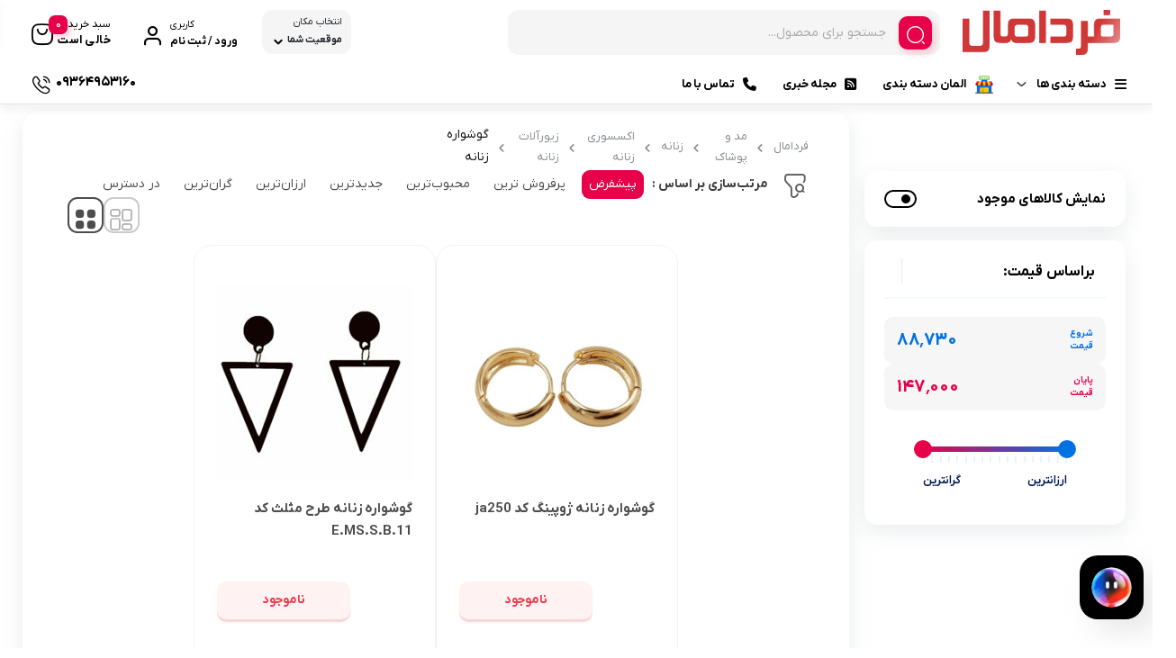

--- FILE ---
content_type: text/html; charset=UTF-8
request_url: https://fardamall.com/product-category/apparel/category-womens-apparel/category-women-accessories/category-women-jewelry/category-women-earrings/
body_size: 45679
content:
<!doctype html><html dir="rtl" lang="fa-IR"><head><meta charset="UTF-8"><meta name="viewport" content="width=device-width, initial-scale=1.0, maximum-scale=1.0, user-scalable=no" /><link rel="profile" href="https://gmpg.org/xfn/11"><link rel="shortcut icon" href="https://fardamall.com/wp-content/uploads/cropped-android-chrome-512x512-2.png" /><link rel="apple-touch-icon" href="https://fardamall.com/wp-content/uploads/cropped-android-chrome-512x512-2.png"><meta name="msapplication-TileColor" content="#ff6600"><meta name="msapplication-TileImage" content="https://fardamall.com/wp-content/uploads/cropped-android-chrome-512x512-2.png"><title>گوشواره زنانه &#8211; فروشگاه اینترنتی فردامال</title><meta name='robots' content='max-image-preview:large' /><link rel="alternate" type="application/rss+xml" title="فروشگاه اینترنتی فردامال &raquo; خوراک" href="https://fardamall.com/feed/" /><link rel="alternate" type="application/rss+xml" title="فروشگاه اینترنتی فردامال &raquo; خوراک دیدگاه‌ها" href="https://fardamall.com/comments/feed/" /><link rel="alternate" type="application/rss+xml" title="خوراک فروشگاه اینترنتی فردامال &raquo; گوشواره زنانه دسته" href="https://fardamall.com/product-category/apparel/category-womens-apparel/category-women-accessories/category-women-jewelry/category-women-earrings/feed/" /><style id='wp-img-auto-sizes-contain-inline-css' type='text/css'>img:is([sizes=auto i],[sizes^="auto," i]){contain-intrinsic-size:3000px 1500px}
/*# sourceURL=wp-img-auto-sizes-contain-inline-css */</style><link data-optimized="2" rel="stylesheet" href="https://fardamall.com/wp-content/litespeed/css/f2767823f46bf7511ab8fdbb15193d4b.css?ver=e2b68" /><style id='classic-theme-styles-inline-css' type='text/css'>/*! This file is auto-generated */
.wp-block-button__link{color:#fff;background-color:#32373c;border-radius:9999px;box-shadow:none;text-decoration:none;padding:calc(.667em + 2px) calc(1.333em + 2px);font-size:1.125em}.wp-block-file__button{background:#32373c;color:#fff;text-decoration:none}
/*# sourceURL=/wp-includes/css/classic-themes.min.css */</style><style id='global-styles-inline-css' type='text/css'>:root{--wp--preset--aspect-ratio--square: 1;--wp--preset--aspect-ratio--4-3: 4/3;--wp--preset--aspect-ratio--3-4: 3/4;--wp--preset--aspect-ratio--3-2: 3/2;--wp--preset--aspect-ratio--2-3: 2/3;--wp--preset--aspect-ratio--16-9: 16/9;--wp--preset--aspect-ratio--9-16: 9/16;--wp--preset--color--black: #000000;--wp--preset--color--cyan-bluish-gray: #abb8c3;--wp--preset--color--white: #ffffff;--wp--preset--color--pale-pink: #f78da7;--wp--preset--color--vivid-red: #cf2e2e;--wp--preset--color--luminous-vivid-orange: #ff6900;--wp--preset--color--luminous-vivid-amber: #fcb900;--wp--preset--color--light-green-cyan: #7bdcb5;--wp--preset--color--vivid-green-cyan: #00d084;--wp--preset--color--pale-cyan-blue: #8ed1fc;--wp--preset--color--vivid-cyan-blue: #0693e3;--wp--preset--color--vivid-purple: #9b51e0;--wp--preset--gradient--vivid-cyan-blue-to-vivid-purple: linear-gradient(135deg,rgb(6,147,227) 0%,rgb(155,81,224) 100%);--wp--preset--gradient--light-green-cyan-to-vivid-green-cyan: linear-gradient(135deg,rgb(122,220,180) 0%,rgb(0,208,130) 100%);--wp--preset--gradient--luminous-vivid-amber-to-luminous-vivid-orange: linear-gradient(135deg,rgb(252,185,0) 0%,rgb(255,105,0) 100%);--wp--preset--gradient--luminous-vivid-orange-to-vivid-red: linear-gradient(135deg,rgb(255,105,0) 0%,rgb(207,46,46) 100%);--wp--preset--gradient--very-light-gray-to-cyan-bluish-gray: linear-gradient(135deg,rgb(238,238,238) 0%,rgb(169,184,195) 100%);--wp--preset--gradient--cool-to-warm-spectrum: linear-gradient(135deg,rgb(74,234,220) 0%,rgb(151,120,209) 20%,rgb(207,42,186) 40%,rgb(238,44,130) 60%,rgb(251,105,98) 80%,rgb(254,248,76) 100%);--wp--preset--gradient--blush-light-purple: linear-gradient(135deg,rgb(255,206,236) 0%,rgb(152,150,240) 100%);--wp--preset--gradient--blush-bordeaux: linear-gradient(135deg,rgb(254,205,165) 0%,rgb(254,45,45) 50%,rgb(107,0,62) 100%);--wp--preset--gradient--luminous-dusk: linear-gradient(135deg,rgb(255,203,112) 0%,rgb(199,81,192) 50%,rgb(65,88,208) 100%);--wp--preset--gradient--pale-ocean: linear-gradient(135deg,rgb(255,245,203) 0%,rgb(182,227,212) 50%,rgb(51,167,181) 100%);--wp--preset--gradient--electric-grass: linear-gradient(135deg,rgb(202,248,128) 0%,rgb(113,206,126) 100%);--wp--preset--gradient--midnight: linear-gradient(135deg,rgb(2,3,129) 0%,rgb(40,116,252) 100%);--wp--preset--font-size--small: 13px;--wp--preset--font-size--medium: 20px;--wp--preset--font-size--large: 36px;--wp--preset--font-size--x-large: 42px;--wp--preset--spacing--20: 0.44rem;--wp--preset--spacing--30: 0.67rem;--wp--preset--spacing--40: 1rem;--wp--preset--spacing--50: 1.5rem;--wp--preset--spacing--60: 2.25rem;--wp--preset--spacing--70: 3.38rem;--wp--preset--spacing--80: 5.06rem;--wp--preset--shadow--natural: 6px 6px 9px rgba(0, 0, 0, 0.2);--wp--preset--shadow--deep: 12px 12px 50px rgba(0, 0, 0, 0.4);--wp--preset--shadow--sharp: 6px 6px 0px rgba(0, 0, 0, 0.2);--wp--preset--shadow--outlined: 6px 6px 0px -3px rgb(255, 255, 255), 6px 6px rgb(0, 0, 0);--wp--preset--shadow--crisp: 6px 6px 0px rgb(0, 0, 0);}:where(.is-layout-flex){gap: 0.5em;}:where(.is-layout-grid){gap: 0.5em;}body .is-layout-flex{display: flex;}.is-layout-flex{flex-wrap: wrap;align-items: center;}.is-layout-flex > :is(*, div){margin: 0;}body .is-layout-grid{display: grid;}.is-layout-grid > :is(*, div){margin: 0;}:where(.wp-block-columns.is-layout-flex){gap: 2em;}:where(.wp-block-columns.is-layout-grid){gap: 2em;}:where(.wp-block-post-template.is-layout-flex){gap: 1.25em;}:where(.wp-block-post-template.is-layout-grid){gap: 1.25em;}.has-black-color{color: var(--wp--preset--color--black) !important;}.has-cyan-bluish-gray-color{color: var(--wp--preset--color--cyan-bluish-gray) !important;}.has-white-color{color: var(--wp--preset--color--white) !important;}.has-pale-pink-color{color: var(--wp--preset--color--pale-pink) !important;}.has-vivid-red-color{color: var(--wp--preset--color--vivid-red) !important;}.has-luminous-vivid-orange-color{color: var(--wp--preset--color--luminous-vivid-orange) !important;}.has-luminous-vivid-amber-color{color: var(--wp--preset--color--luminous-vivid-amber) !important;}.has-light-green-cyan-color{color: var(--wp--preset--color--light-green-cyan) !important;}.has-vivid-green-cyan-color{color: var(--wp--preset--color--vivid-green-cyan) !important;}.has-pale-cyan-blue-color{color: var(--wp--preset--color--pale-cyan-blue) !important;}.has-vivid-cyan-blue-color{color: var(--wp--preset--color--vivid-cyan-blue) !important;}.has-vivid-purple-color{color: var(--wp--preset--color--vivid-purple) !important;}.has-black-background-color{background-color: var(--wp--preset--color--black) !important;}.has-cyan-bluish-gray-background-color{background-color: var(--wp--preset--color--cyan-bluish-gray) !important;}.has-white-background-color{background-color: var(--wp--preset--color--white) !important;}.has-pale-pink-background-color{background-color: var(--wp--preset--color--pale-pink) !important;}.has-vivid-red-background-color{background-color: var(--wp--preset--color--vivid-red) !important;}.has-luminous-vivid-orange-background-color{background-color: var(--wp--preset--color--luminous-vivid-orange) !important;}.has-luminous-vivid-amber-background-color{background-color: var(--wp--preset--color--luminous-vivid-amber) !important;}.has-light-green-cyan-background-color{background-color: var(--wp--preset--color--light-green-cyan) !important;}.has-vivid-green-cyan-background-color{background-color: var(--wp--preset--color--vivid-green-cyan) !important;}.has-pale-cyan-blue-background-color{background-color: var(--wp--preset--color--pale-cyan-blue) !important;}.has-vivid-cyan-blue-background-color{background-color: var(--wp--preset--color--vivid-cyan-blue) !important;}.has-vivid-purple-background-color{background-color: var(--wp--preset--color--vivid-purple) !important;}.has-black-border-color{border-color: var(--wp--preset--color--black) !important;}.has-cyan-bluish-gray-border-color{border-color: var(--wp--preset--color--cyan-bluish-gray) !important;}.has-white-border-color{border-color: var(--wp--preset--color--white) !important;}.has-pale-pink-border-color{border-color: var(--wp--preset--color--pale-pink) !important;}.has-vivid-red-border-color{border-color: var(--wp--preset--color--vivid-red) !important;}.has-luminous-vivid-orange-border-color{border-color: var(--wp--preset--color--luminous-vivid-orange) !important;}.has-luminous-vivid-amber-border-color{border-color: var(--wp--preset--color--luminous-vivid-amber) !important;}.has-light-green-cyan-border-color{border-color: var(--wp--preset--color--light-green-cyan) !important;}.has-vivid-green-cyan-border-color{border-color: var(--wp--preset--color--vivid-green-cyan) !important;}.has-pale-cyan-blue-border-color{border-color: var(--wp--preset--color--pale-cyan-blue) !important;}.has-vivid-cyan-blue-border-color{border-color: var(--wp--preset--color--vivid-cyan-blue) !important;}.has-vivid-purple-border-color{border-color: var(--wp--preset--color--vivid-purple) !important;}.has-vivid-cyan-blue-to-vivid-purple-gradient-background{background: var(--wp--preset--gradient--vivid-cyan-blue-to-vivid-purple) !important;}.has-light-green-cyan-to-vivid-green-cyan-gradient-background{background: var(--wp--preset--gradient--light-green-cyan-to-vivid-green-cyan) !important;}.has-luminous-vivid-amber-to-luminous-vivid-orange-gradient-background{background: var(--wp--preset--gradient--luminous-vivid-amber-to-luminous-vivid-orange) !important;}.has-luminous-vivid-orange-to-vivid-red-gradient-background{background: var(--wp--preset--gradient--luminous-vivid-orange-to-vivid-red) !important;}.has-very-light-gray-to-cyan-bluish-gray-gradient-background{background: var(--wp--preset--gradient--very-light-gray-to-cyan-bluish-gray) !important;}.has-cool-to-warm-spectrum-gradient-background{background: var(--wp--preset--gradient--cool-to-warm-spectrum) !important;}.has-blush-light-purple-gradient-background{background: var(--wp--preset--gradient--blush-light-purple) !important;}.has-blush-bordeaux-gradient-background{background: var(--wp--preset--gradient--blush-bordeaux) !important;}.has-luminous-dusk-gradient-background{background: var(--wp--preset--gradient--luminous-dusk) !important;}.has-pale-ocean-gradient-background{background: var(--wp--preset--gradient--pale-ocean) !important;}.has-electric-grass-gradient-background{background: var(--wp--preset--gradient--electric-grass) !important;}.has-midnight-gradient-background{background: var(--wp--preset--gradient--midnight) !important;}.has-small-font-size{font-size: var(--wp--preset--font-size--small) !important;}.has-medium-font-size{font-size: var(--wp--preset--font-size--medium) !important;}.has-large-font-size{font-size: var(--wp--preset--font-size--large) !important;}.has-x-large-font-size{font-size: var(--wp--preset--font-size--x-large) !important;}
:where(.wp-block-post-template.is-layout-flex){gap: 1.25em;}:where(.wp-block-post-template.is-layout-grid){gap: 1.25em;}
:where(.wp-block-term-template.is-layout-flex){gap: 1.25em;}:where(.wp-block-term-template.is-layout-grid){gap: 1.25em;}
:where(.wp-block-columns.is-layout-flex){gap: 2em;}:where(.wp-block-columns.is-layout-grid){gap: 2em;}
:root :where(.wp-block-pullquote){font-size: 1.5em;line-height: 1.6;}
/*# sourceURL=global-styles-inline-css */</style><style id='woocommerce-inline-inline-css' type='text/css'>.woocommerce form .form-row .required { visibility: visible; }
/*# sourceURL=woocommerce-inline-inline-css */</style><style id='bakala-main-theme-inline-css' type='text/css'>@-webkit-keyframes pulsex {
        0%{-webkit-box-shadow:0 0 0 0 #0071e3;}
        70%{-webkit-box-shadow:0 0 0 10px transparent;}
        100%{-webkit-box-shadow:0 0 0 0 transparent;}
    }
    @keyframes pulsex {
        0%{-moz-box-shadow:0 0 0 0 #0071e3;box-shadow:0 0 0 0 #0071e3;}
        70%{-moz-box-shadow:0 0 0 10px transparent;box-shadow:0 0 0 10px transparent;}
        100%{-moz-box-shadow:0 0 0 0 transparent;box-shadow:0 0 0 0 transparent;}
    }
    @-webkit-keyframes pulse {
        0%{-webkit-box-shadow:0 0 0 0 #e7004a;}
        70%{-webkit-box-shadow:0 0 0 10px transparent;}
        100%{-webkit-box-shadow:0 0 0 0 transparent;}
    }
    @keyframes pulse {
        0%{-moz-box-shadow:0 0 0 0 #e7004a;box-shadow:0 0 0 0 #e7004a;}
        70%{-moz-box-shadow:0 0 0 10px transparent;box-shadow:0 0 0 10px transparent;}
        100%{-moz-box-shadow:0 0 0 0 transparent;box-shadow:0 0 0 0 transparent;}
    }
    @-webkit-keyframes pulsei {
        0%{-webkit-box-shadow:0 0 0 0 #e7004a}
        70%{-webkit-box-shadow:0 0 0 10px transparent}
        100%{-webkit-box-shadow:0 0 0 0 transparent}
    }
    @keyframes pulsei {
        0%{-moz-box-shadow:0 0 0 0 #e7004a;box-shadow:0 0 0 0 #e7004a}
        70%{-moz-box-shadow:0 0 0 10px transparent;box-shadow:0 0 0 10px transparent}
        100%{-moz-box-shadow:0 0 0 0 transparent;box-shadow:0 0 0 0 transparent}
    }
    
        :root {
            --accent_color1:#0071e3;
            --accent_color2:#e7004a;
            --accent_gradient_from:#5C677D;
            --accent_gradient_to:#42444F;
            --darkmode_background:#262626;
            --darkmode_text:#FFFFFF;
        }
    .footerinfobar {}.white_catbody {}.tbar-background {background-color:#DD3333;color:#FFFFFF;}#bakala-preload {
            position: fixed;
            z-index: 99999;
            top: 0;
            left: 0;
            height: 100%;
            width: 100%;
            background: #E7004A;
            overflow: hidden;
            display: flex;
            align-items: center;
            justify-content: center;
        }
        #bakala-preload-logo img {
            width: 250px;
        }
        #bakala-preload-gif img {
            width: 250px;
        }
        #bakala-preload-logo {
            margin-bottom: 20px;
        }
        .bakala-preload-wrap {
            display: flex;
            flex-direction: column;
            align-items: center;
        }
        
            .lds-ring,
            .lds-ring div {
              box-sizing: border-box;
            }
            .lds-ring {
              display: flex;
              justify-content: center;
              position: relative;
              width: 80px;
              height: 80px;
            }
            .lds-ring div {
              box-sizing: border-box;
              display: block;
              position: absolute;
              width: 50px;
              height: 50px;
              margin: 5px;
              border: 5px solid #FFFFFF;
              border-radius: 50%;
              margin-top:10px;
              animation: lds-ring 1.2s cubic-bezier(0.5, 0, 0.5, 1) infinite;
              border-color: #FFFFFF transparent transparent transparent;
            }
            .lds-ring div:nth-child(1) {
              animation-delay: -0.45s;
            }
            .lds-ring div:nth-child(2) {
              animation-delay: -0.3s;
            }
            .lds-ring div:nth-child(3) {
              animation-delay: -0.15s;
            }
            @keyframes lds-ring {
              0% {
                transform: rotate(0deg);
              }
              100% {
                transform: rotate(360deg);
              }
            }
            
            .elementor-section.elementor-section-boxed>.elementor-container{max-width:1440px !important}
        
            .bakala-float-call{
                right:30px;
                bottom:30px;
            }
            .bakala-float-call-btn{
                right:0;
            }
            .bakala-messangers-block{
                right:0;
            }
        
            .bakala-whatsapp-chat-btn{
                left:20px;
                bottom:20px;
                flex-direction: row-reverse;
            }
        
            .header-logo img{
                max-width: px !important;
            }
        
            .header-logo img{
                max-height: px;
            }
        
        .products-box .product-category{display:none!important}
        
       
        .woocommerce ul.products li.product .products__item-image-wrapper.has_second .second-image {

            display: none;
        }
        .woocommerce ul.products li.product .products__item-image-wrapper.has_second:hover .products__item-image {

            display: none;
        }
        .woocommerce ul.products li.product .products__item-image-wrapper.has_second:hover .products__item-image.second-image {
            display: block !important;
        }
        
        [class*=' eicon-'], [class^=eicon]{font-family: eicons !important}
        .short-description .innerContent::after {
            background-image: url(https://fardamall.com/wp-content/themes/bakala/vendor/files/pen-paper.png) !important;
            background-size: contain !important;
        }
  .header-logo img,.header_mobit img.tw-w-full{
  color: grey;
  -webkit-mask: linear-gradient(-60deg, #000 30%, #0005, #000 50%) right / 300% 100%;
  mask: linear-gradient(-60deg, #000 30%, #0005, #000 50%) right / 300% 100%;
  background-repeat: no-repeat;
  animation: shimmer 3s infinite!important;
}
    .woocommerce-cart-form__cart-item.cart_item.bakala_gift_prodcut{
        background:rgba(231 , 0 , 74 , 0.8);
    }
    .bakala_ai_comment,.ai-comments, .cart-box .cart-items-count,.woocommerce div.product .product-info-box .button.external-product-btn, .swal2-styled.swal2-confirm, .bakala_reading_time i::before, .post .post-meta i.icon-clock-icon:before, .bakala_must_login_comment a.bakala_lr_btn:before, .bakala_must_login_comment .bakala_lr_btn.popup:before,.product-info-box .seller-info .header-section:before,.purchase_records_modal_show::before,.dgwt-wcas-sf-wrapp::before,.woocommerce div.product .woocommerce-tabs ul.tabs li.reviews_tab a::before,.woocommerce div.product .woocommerce-tabs ul.tabs li.ask_tab a::before,.woocommerce div.product .woocommerce-tabs ul.tabs li.additional_information_tab a::before,.woocommerce div.product .woocommerce-tabs ul.tabs li.desc_tab a::before,.icon-stock-notice::before, .vendor-warranty::before, .short_tab_title::before,.product-info-box .leadTime-info i.icon::before, span.bakala-sizes-product-size-chart-button::before, a.c-navi-list__basket-submit, .dk-button-container.small button,#feedback_submit, .form-submit input#submit, li#tab-title-reviews a:after, li#tab-title-ask a:after, .product_bar, .product-info-box .dk-button-discount,.woocommerce div.product .bakala_product_float_box .product-info-box .button, .bakala_add_onMoreShow, .btn.product-dle-btn, .woocommerce div.product form.cart .button.dk-button, a.bk-factor-button, a.back_to_home.btn, .woocommerce #payment #place_order, .woocommerce-page #payment #place_order,#sms-newsletter button,.bk_purchasing-process--navigation-item--current .bk_purchasing-process--navigation-item-icon,.profile-section__more a i.fa.fa-chevron-left:before, .woocommerce-address-fields .woocommerce-Button.button, .woocommerce-MyAccount-content .order-status i.fa-chevron-left:before, span.edit-info, .woocommerce-MyAccount-content .active .order-count, li.woocommerce-MyAccount-navigation-link.is-active:before,.wishlist-item .btn.btn-blue.woocommerce-Button.button,.elementor-widget-posts_carousel a.boxmore:after, .elementor-widget-container .section-products-carousel header .boxmore a:after, .bk_purchasing-process--navigation-item--current .bk_purchasing-process--navigation-item-icon, .rememberpassword .dk-button-container .dk-button.blue, #login-register .input-box.lr_btn_wrap button:not(#edit-phone-number), .elementor .sale-perc,.bakala_add_to_cart_button, .return-to-shop .button.wc-backward, .ar-spender, body.woocommerce-cart .post-title .next-shopping.active .count, body.woocommerce-cart .post-title .cart.active .count, .ar-order, a.checkout-button.button.wc-forward, footer.bk_carousel_modern_footer .add_to_cart_btn, a.button.product_type_external, a.button.product_type_simple, .products-box .loop-add-to-cart .button.product_type_simple.add_to_cart_button.ajax_add_to_cart, .bakala-select-options, button.back-to-product, .loop-saving-percentage, .bakala-icon.icon-arr-circle, .bk_carousel_modern_price_off b, .section-products-carousel .sale-perc, .bakala-best-sellers-head-section-more svg g path, .bakala_recent_visits_style2_showmore svg g path, .bakala_recent_visits_style2_item_showmore svg, .bakala-best-sellers-head-section-more i,a.show_product_variable{
        box-shadow: 3px 4px 9px 0 rgba(231 , 0 , 74 , .2)!important;
    }
    .bakala_ai_comment:hover,.ai-comments:hover, .woocommerce div.product .product-info-box .button.external-product-btn:hover, swal2-styled.swal2-confirm:hover, a.c-navi-list__basket-submit:hover, .dk-button-container.small button:hover,#feedback_submit:hover, .form-submit input#submit:hover, .woocommerce div.product .bakala_product_float_box .product-info-box .button:hover, .bakala_add_onMoreShow:hover, .btn.product-dle-btn:hover, .woocommerce div.product form.cart .button.dk-button:hover, a.bk-factor-button:hover, a.back_to_home.btn:hover,.woocommerce #payment #place_order:hover, .woocommerce-page #payment #place_order:hover,#sms-newsletter button:hover,.profile-section__more a i.fa.fa-chevron-left:hover:before, .woocommerce-address-fields .woocommerce-Button.button:hover, .woocommerce-MyAccount-content .order-status i.fa-chevron-left:hover:before, span.edit-info:hover, li.woocommerce-MyAccount-navigation-link.is-active:hover:before, .wishlist-item .btn.btn-blue.woocommerce-Button.button:hover, .rememberpassword .dk-button-container .dk-button.blue:hover, #login-register .input-box.lr_btn_wrap button:not(#edit-phone-number):hover, .section-products-carousel .button.product_type_external:hover, .bakala-icon.icon-arr-circle:hover, .bakala_recent_visits_style2_item_showmore svg:hover, .bakala_recent_visits_style2 .bakala-icon.icon-arr-circle:hover, footer.bk_carousel_modern_footer .add_to_cart_btn:hover, .section-products-carousel a.button.product_type_simple:hover, .ar-order:hover, .loop-add-to-cart .button.product_type_simple.add_to_cart_button.ajax_add_to_cart:hover ,.bakala_add_to_cart_button:hover, .return-to-shop .button.wc-backward:hover, .ar-order:hover, a.checkout-button.button.wc-forward:hover, button.tnp-submit:hover, #sms-newsletter button:hover, button.tnp-submit:hover {
    box-shadow: 3px 4px 9px 0 rgba(231 , 0 , 74 , .5)!important;
    transition: box-shadow .5s cubic-bezier(.4, 0, 1, 1), transform .5s cubic-bezier(.4, 0, 1, 1)!important;
        }
    
        .bakala-update-price::before{
            background: #81D742 !important;
        }
        #modal-product-gallery .modal-content{overflow-y:hidden;background:#000}#modal-product-gallery .modal-dialog{width:100%;height:100%!important;top:0!important;bottom:0;left:0;right:0;transform:unset!important;margin:0!important;max-width:100%!important}#modal-product-gallery .modal-content{max-height:100%!important;border-radius:0!important;height:100%;padding:40px}#modal-product-gallery .btn-close{position:absolute;top:48px;left:50px;margin:0!important;background:unset!important;opacity:1!important}#modal-product-gallery .btn-close:after{content:"\E15f";font-family:bakala;color:#ff000085;font-size:40px}#modal-product-gallery .modal-body{overflow-y:auto;height:auto!important;overflow:hidden;margin-top:-20px}.remodal-gallery-content{flex-direction:column;align-items:center;justify-content:center;padding-right:0;padding-left:0;height:100%!important}.remodal-gallery-main-img{height:auto!important;width:calc(100vh - 230px);max-width:75vw}.remodal-gallery-thumbs-container{width:100%;max-height:unset!important;margin:0!important}.remodal-gallery-thumbs{flex-wrap:nowrap!important;justify-content:center;margin-bottom:0!important;position:absolute;bottom:0;left:0;right:0}.remodal-gallery-thumb img{object-fit:cover!important;width:100%!important;min-height:100%!important;min-width:100%!important}ul#gallery_tab{justify-content:center;border:1px solid hsla(0,0%,100%,.25)!important;display:inline-flex;border-radius:14px}.remodal-gallery-main-img img{max-height:100%!important;max-width:100%!important;object-fit:contain!important;position:unset!important;min-width:unset!important}#gallery-buyers-tab-pane .remodal-gallery-thumb img{height:auto!important;width:100%!important;aspect-ratio:unset!important;max-height:unset!important}#gallery-buyers-tab-pane .remodal-gallery-thumb{height:100%!important;width:auto!important}
            .bakala_ai_popup_btn{
                right:10px;
                bottom:32px;
                left:unset;
            }
            .bakala_ai_popup{
                right:10px;
                left:unset;
                bottom:32px;
            }
            
        

    
/*# sourceURL=bakala-main-theme-inline-css */</style> <script type="text/javascript" src="https://fardamall.com/wp-includes/js/jquery/jquery.min.js" id="jquery-core-js"></script> <script type="text/javascript" src="https://fardamall.com/wp-includes/js/jquery/jquery-migrate.min.js" id="jquery-migrate-js"></script> <script type="text/javascript" src="https://fardamall.com/wp-includes/js/dist/hooks.min.js" id="wp-hooks-js"></script> <script type="text/javascript" src="https://fardamall.com/wp-includes/js/dist/i18n.min.js" id="wp-i18n-js"></script> <script type="text/javascript" id="wp-i18n-js-after">/*  */
wp.i18n.setLocaleData( { 'text direction\u0004ltr': [ 'rtl' ] } );
//# sourceURL=wp-i18n-js-after
/*  */</script> <script type="text/javascript" src="https://fardamall.com/wp-content/plugins/dokan-lite/assets/vendors/izimodal/iziModal.min.js" id="dokan-modal-js"></script> <script type="text/javascript" src="https://fardamall.com/wp-content/plugins/dokan-lite/assets/vendors/sweetalert2/sweetalert2.all.min.js" id="dokan-sweetalert2-js"></script> <script type="text/javascript" src="https://fardamall.com/wp-includes/js/dist/vendor/moment.min.js" id="moment-js"></script> <script type="text/javascript" id="moment-js-after">/*  */
moment.updateLocale( 'fa_IR', {"months":["\u0698\u0627\u0646\u0648\u06cc\u0647","\u0641\u0648\u0631\u06cc\u0647","\u0645\u0627\u0631\u0633","\u0622\u0648\u0631\u06cc\u0644","\u0645\u06cc","\u0698\u0648\u0626\u0646","\u062c\u0648\u0644\u0627\u06cc","\u0622\u06af\u0648\u0633\u062a","\u0633\u067e\u062a\u0627\u0645\u0628\u0631","\u0627\u06a9\u062a\u0628\u0631","\u0646\u0648\u0627\u0645\u0628\u0631","\u062f\u0633\u0627\u0645\u0628\u0631"],"monthsShort":["\u0698\u0627\u0646\u0648\u06cc\u0647","\u0641\u0648\u0631\u06cc\u0647","\u0645\u0627\u0631\u0633","\u0622\u0648\u0631\u06cc\u0644","\u0645\u0647","\u0698\u0648\u0626\u0646","\u062c\u0648\u0644\u0627\u06cc","\u0622\u06af\u0648\u0633\u062a","\u0633\u067e\u062a\u0627\u0645\u0628\u0631","\u0627\u06a9\u062a\u0628\u0631","\u0646\u0648\u0627\u0645\u0628\u0631","\u062f\u0633\u0627\u0645\u0628\u0631"],"weekdays":["\u06cc\u06a9\u0634\u0646\u0628\u0647","\u062f\u0648\u0634\u0646\u0628\u0647","\u0633\u0647\u200c\u0634\u0646\u0628\u0647","\u0686\u0647\u0627\u0631\u0634\u0646\u0628\u0647","\u067e\u0646\u062c\u200c\u0634\u0646\u0628\u0647","\u062c\u0645\u0639\u0647","\u0634\u0646\u0628\u0647"],"weekdaysShort":["\u06cc","\u062f","\u0633","\u0686","\u067e","\u062c","\u0634"],"week":{"dow":6},"longDateFormat":{"LT":"g:i a","LTS":null,"L":null,"LL":"l j F Y","LLL":"F j, Y g:i a","LLLL":null}} );
//# sourceURL=moment-js-after
/*  */</script> <script type="text/javascript" id="dokan-util-helper-js-extra">/*  */
var dokan_helper = {"i18n_date_format":"l j F Y","i18n_time_format":"g:i a","week_starts_day":"6","reverse_withdrawal":{"enabled":false},"timepicker_locale":{"am":"am","pm":"pm","AM":"AM","PM":"PM","hr":"hr","hrs":"hrs","mins":"mins"},"daterange_picker_local":{"toLabel":"\u0628\u0647","firstDay":6,"fromLabel":"\u0627\u0632","separator":" - ","weekLabel":"W","applyLabel":"\u0627\u0639\u0645\u0627\u0644","cancelLabel":"\u067e\u0627\u06a9 \u06a9\u0631\u062f\u0646","customRangeLabel":"\u0633\u0641\u0627\u0631\u0634\u06cc","daysOfWeek":["Su","Mo","Tu","We","Th","Fr","Sa"],"monthNames":["January","February","March","\u0622\u067e\u0631\u06cc\u0644","\u0645\u0650\u06cc","\u0698\u0648\u0626\u0646","\u062c\u0648\u0644\u0627\u06cc","\u0622\u06af\u0648\u0633\u062a","\u0633\u067e\u062a\u0627\u0645\u0628\u0631","\u0627\u06a9\u062a\u0628\u0631","\u0646\u0648\u0627\u0645\u0628\u0631","\u062f\u0633\u0627\u0645\u0628\u0631"]},"sweetalert_local":{"cancelButtonText":"\u0644\u063a\u0648","closeButtonText":"\u0628\u0633\u062a\u0646","confirmButtonText":"\u0628\u0633\u06cc\u0627\u0631 \u062e\u0648\u0628","denyButtonText":"No","closeButtonAriaLabel":"\u0627\u06cc\u0646 \u062f\u06cc\u0627\u0644\u0648\u06af \u0631\u0627 \u0628\u0628\u0646\u062f\u06cc\u062f"}};
var dokan = {"ajaxurl":"https://fardamall.com/wp-admin/admin-ajax.php","nonce":"92487f2128","order_nonce":"36fc8095b3","product_edit_nonce":"27471ff017","ajax_loader":"https://fardamall.com/wp-content/plugins/dokan-lite/assets/images/ajax-loader.gif","seller":{"available":"\u0645\u0648\u062c\u0648\u062f","notAvailable":"\u0645\u0648\u062c\u0648\u062f \u0646\u06cc\u0633\u062a"},"delete_confirm":"\u0622\u06cc\u0627 \u0645\u0637\u0645\u0626\u0646 \u0647\u0633\u062a\u06cc\u062f\u061f","wrong_message":"\u0686\u06cc\u0632\u06cc \u0627\u0634\u062a\u0628\u0627\u0647 \u0634\u062f. \u062f\u0648\u0628\u0627\u0631\u0647 \u0627\u0645\u062a\u062d\u0627\u0646 \u06a9\u0646\u06cc\u062f.","vendor_percentage":"","commission_type":"","rounding_precision":"6","mon_decimal_point":".","currency_format_num_decimals":"0","currency_format_symbol":"\u062a\u0648\u0645\u0627\u0646","currency_format_decimal_sep":".","currency_format_thousand_sep":",","currency_format":"%v\u00a0%s","round_at_subtotal":"no","product_types":["simple"],"loading_img":"https://fardamall.com/wp-content/plugins/dokan-lite/assets/images/loading.gif","store_product_search_nonce":"e3fb82b2c7","i18n_download_permission":"\u0622\u06cc\u0627 \u0645\u0637\u0645\u0626\u0646 \u0647\u0633\u062a\u06cc\u062f \u06a9\u0647 \u0645\u06cc \u062e\u0648\u0627\u0647\u06cc\u062f \u062f\u0633\u062a\u0631\u0633\u06cc \u0628\u0647 \u0627\u06cc\u0646 \u062f\u0627\u0646\u0644\u0648\u062f \u0631\u0627 \u0644\u063a\u0648 \u06a9\u0646\u06cc\u062f\u061f","i18n_download_access":"\u0646\u0645\u06cc \u062a\u0648\u0627\u0646\u062f \u062f\u0633\u062a\u0631\u0633\u06cc \u0631\u0627 \u0628\u0647 \u062f\u0633\u062a \u0622\u0648\u0631\u062f - \u06a9\u0627\u0631\u0628\u0631 \u0645\u0645\u06a9\u0646 \u0627\u0633\u062a \u0642\u0628\u0644\u0627 \u0645\u062c\u0648\u0632 \u0627\u06cc\u0646 \u0641\u0627\u06cc\u0644 \u0631\u0627 \u062f\u0627\u0634\u062a\u0647 \u0628\u0627\u0634\u062f \u06cc\u0627 \u0627\u06cc\u0645\u06cc\u0644 \u0635\u0648\u0631\u062a\u062d\u0633\u0627\u0628 \u062a\u0646\u0638\u06cc\u0645 \u0646\u0634\u062f\u0647 \u0628\u0627\u0634\u062f. \u0627\u0637\u0645\u06cc\u0646\u0627\u0646 \u062d\u0627\u0635\u0644 \u06a9\u0646\u06cc\u062f \u06a9\u0647 \u0627\u06cc\u0645\u06cc\u0644 \u0635\u0648\u0631\u062a\u062d\u0633\u0627\u0628 \u062a\u0646\u0638\u06cc\u0645 \u0634\u062f\u0647 \u0627\u0633\u062a\u060c \u0648 \u0633\u0641\u0627\u0631\u0634 \u0630\u062e\u06cc\u0631\u0647 \u0634\u062f\u0647 \u0627\u0633\u062a.","maximum_tags_select_length":"-1","modal_header_color":"var(--dokan-button-background-color, #7047EB)","rest":{"root":"https://fardamall.com/wp-json/","nonce":"9db9bf747c","version":"dokan/v1"},"api":null,"libs":[],"routeComponents":{"default":null},"routes":[],"urls":{"assetsUrl":"https://fardamall.com/wp-content/plugins/dokan-lite/assets","dashboardUrl":"https://fardamall.com/dashboard/","storeUrl":""}};
//# sourceURL=dokan-util-helper-js-extra
/*  */</script> <script type="text/javascript" src="https://fardamall.com/wp-content/plugins/dokan-lite/assets/js/helper.js" id="dokan-util-helper-js"></script> <script type="text/javascript" src="https://fardamall.com/wp-content/plugins/woocommerce/assets/js/jquery-blockui/jquery.blockUI.min.js" id="wc-jquery-blockui-js" defer="defer" data-wp-strategy="defer"></script> <script type="text/javascript" id="wc-add-to-cart-js-extra">/*  */
var wc_add_to_cart_params = {"ajax_url":"/wp-admin/admin-ajax.php","wc_ajax_url":"/?wc-ajax=%%endpoint%%","i18n_view_cart":"\u0645\u0634\u0627\u0647\u062f\u0647 \u0633\u0628\u062f \u062e\u0631\u06cc\u062f","cart_url":"https://fardamall.com/cart/","is_cart":"","cart_redirect_after_add":"no"};
//# sourceURL=wc-add-to-cart-js-extra
/*  */</script> <script type="text/javascript" src="https://fardamall.com/wp-content/plugins/woocommerce/assets/js/frontend/add-to-cart.min.js" id="wc-add-to-cart-js" defer="defer" data-wp-strategy="defer"></script> <script type="text/javascript" src="https://fardamall.com/wp-content/plugins/woocommerce/assets/js/js-cookie/js.cookie.min.js" id="wc-js-cookie-js" defer="defer" data-wp-strategy="defer"></script> <script type="text/javascript" id="woocommerce-js-extra">/*  */
var woocommerce_params = {"ajax_url":"/wp-admin/admin-ajax.php","wc_ajax_url":"/?wc-ajax=%%endpoint%%","i18n_password_show":"Show password","i18n_password_hide":"Hide password"};
//# sourceURL=woocommerce-js-extra
/*  */</script> <script type="text/javascript" src="https://fardamall.com/wp-content/plugins/woocommerce/assets/js/frontend/woocommerce.min.js" id="woocommerce-js" defer="defer" data-wp-strategy="defer"></script> <script type="text/javascript" src="https://fardamall.com/wp-content/themes/bakala/assets/js/slick.min.js" id="slick.min.js-js"></script> <script type="text/javascript" src="https://fardamall.com/wp-content/themes/bakala/assets/js/highchart.js" id="highchart-js"></script> <script type="text/javascript" src="https://fardamall.com/wp-content/themes/bakala/assets/js//flipclock.min.js" id="jquery-flipclock-js"></script> <script type="text/javascript" src="https://fardamall.com/wp-content/themes/bakala/assets/js//jquery.countdown.js" id="jquery-lif-js"></script> <link rel="https://api.w.org/" href="https://fardamall.com/wp-json/" /><link rel="alternate" title="JSON" type="application/json" href="https://fardamall.com/wp-json/wp/v2/product_cat/4255" /><link rel="EditURI" type="application/rsd+xml" title="RSD" href="https://fardamall.com/xmlrpc.php?rsd" /><style>.dgwt-wcas-ico-magnifier,.dgwt-wcas-ico-magnifier-handler{max-width:20px}.dgwt-wcas-search-wrapp{max-width:600px}</style><meta name='csrf-token' content='a58cb8c972'><meta name="generator" content="Redux 4.5.3" /><div class="select-location"><div class="select-location-wrapper"><h6 class="entry-title">منطقه ارسال خود را انتخاب کنید</h6><div class="entry-description">چنانچه آدرس خود را وارد کنید تا محصولات آن منطقه برای شما نمایش داده شوند.</div><div class="close-popup">
<i class="fa fa-times"></i></div><div class="search-location">
<select size="8" name="site-area" class="site-area" id="site-area" data-placeholder="جست و جو در مناطق"><option value="all" data-min="پاک کردن همه">انتخاب مکان</option><option value="azarbayejan-east" >آذربایجان شرقی</option><option value="esfahan" >اصفهان</option><option value="alborz" >البرز</option><option value="tehran" >تهران</option><option value="khorasan" >خراسان رضوی</option><option value="khoozestan" >خوزستان</option><option value="pars" >فارس</option><option value="qom" >قم</option><option value="gilan" >گیلان</option><option value="yazd" >یزد</option>
</select></div></div><div class="location-overlay"></div></div><link rel="preload" as="font" type="font/woff2" crossorigin="anonymous" href="https://fardamall.com/wp-content/themes/bakala/vendor/fonts/bakala-icons.woff2" /><link rel="preload" as="font" type="font/woff" crossorigin="anonymous" href="https://fardamall.com/wp-content/themes/bakala/vendor/fonts/bakala-icons.woff" /><style type="text/css">.ar-panel-expanded .ar-cart,        .ar-order,        .ar-panel-interior a:hover        {            background:  !important;        }        .ar-amount a {            color:  !important;        }</style><noscript><style>.woocommerce-product-gallery{ opacity: 1 !important; }</style></noscript><meta name="generator" content="Elementor 3.34.3; features: additional_custom_breakpoints; settings: css_print_method-external, google_font-enabled, font_display-auto"><style>.e-con.e-parent:nth-of-type(n+4):not(.e-lazyloaded):not(.e-no-lazyload),
				.e-con.e-parent:nth-of-type(n+4):not(.e-lazyloaded):not(.e-no-lazyload) * {
					background-image: none !important;
				}
				@media screen and (max-height: 1024px) {
					.e-con.e-parent:nth-of-type(n+3):not(.e-lazyloaded):not(.e-no-lazyload),
					.e-con.e-parent:nth-of-type(n+3):not(.e-lazyloaded):not(.e-no-lazyload) * {
						background-image: none !important;
					}
				}
				@media screen and (max-height: 640px) {
					.e-con.e-parent:nth-of-type(n+2):not(.e-lazyloaded):not(.e-no-lazyload),
					.e-con.e-parent:nth-of-type(n+2):not(.e-lazyloaded):not(.e-no-lazyload) * {
						background-image: none !important;
					}
				}</style><link rel="icon" href="https://fardamall.com/wp-content/uploads/cropped-android-chrome-512x512-2-32x32.png" sizes="32x32" /><link rel="icon" href="https://fardamall.com/wp-content/uploads/cropped-android-chrome-512x512-2-192x192.png" sizes="192x192" /><link rel="apple-touch-icon" href="https://fardamall.com/wp-content/uploads/cropped-android-chrome-512x512-2-180x180.png" /><meta name="msapplication-TileImage" content="https://fardamall.com/wp-content/uploads/cropped-android-chrome-512x512-2-270x270.png" /><style type="text/css" id="wp-custom-css">/*.footer-social, 
.footer-socials,
.footer-follow,
.footer-follow-us {
display: none !important;
} */

.subscribe-social,
.footer-social, 
.footer-follow,
.footer-follow-us,
.social-icons,
#socials-widget {
display: none !important;
visibility: hidden !important;
height: 0 !important;
margin: 0 !important;
padding: 0 !important;
}</style><style id="bakala_options-dynamic-css" title="dynamic-css" class="redux-options-output">.bakala-messanger.msg-item-instagram span{background:linear-gradient(90deg,#8224E3 0%, #DD3333 100%);background:-moz-linear-gradient(0deg,#8224E3 0%, #DD3333 100%);background:-webkit-linear-gradient(0deg,#8224E3 0%, #DD3333 100%);background:-o-linear-gradient(0deg,#8224E3 0%, #DD3333 100%);background:-ms-linear-gradient(0deg,#8224E3 0%, #DD3333 100%)}</style></head><body data-rsssl=1 class="rtl archive tax-product_cat term-category-women-earrings term-4255 wp-theme-bakala theme-bakala woocommerce woocommerce-page woocommerce-no-js bakala_enable_popup_add_to_cart skeleton_loader_disable main-color force_login_inactive elementor-default elementor-kit-12643 dokan-theme-bakala"><div class="modal fade bakala_login_style_one" id="bakala_login" tabindex="-1" style="display: none;"><div class="modal-dialog"><div class="modal-content"><div class="auth-modal"><div class="auth-modal-side"
style="background: linear-gradient(90deg, #5C677D, #42444F);"><div class="bs-logo"><img data-lazyloaded="1" src="[data-uri]" data-src="https://fardamall.com/wp-content/uploads/logo-1671015363271.png" alt=""><noscript><img src="https://fardamall.com/wp-content/uploads/logo-1671015363271.png" alt=""></noscript></div></div><div class="auth-modal-content"><div class="auth-modal-content-container"><div class="auth-modal-template"><meta name="bakala_otp_wait" content="240"><style>.lr_alert {
        color: #fff;
    }

    .auth__container .alert-simple.alert-warning {
        border: 1px solid rgba(241, 142, 6, 0.81);
        background-color: rgba(220, 128, 1, 0.16);
        box-shadow: 0px 0px 2px #ffb103;
        color: #ff4b03;
        transition: 0.5s;
        cursor: pointer;
        text-align: center;
        font-weight: 600;
        font-size: 15px;
    }

    .auth__container .alert-warning:hover {
        background-color: rgba(220, 128, 1, 0.33);
        transition: 0.5s;
    }

    .auth__container .warning {
        font-size: 18px;
        color: #ff4b03;
        text-shadow: none;
    }

    .auth__container .alert:before {
        content: '';
        position: absolute;
        width: 0;
        height: calc(100% - 44px);
        border-right: 1px solid;
        border-left: 2px solid;
        border-bottom-left-radius: 3px;
        border-top-left-radius: 3px;
        right: 0;
        top: 50%;
        transform: translate(0, -50%);
        height: 30px;
    }

    .auth__container .alert>.start-icon {
        margin-right: 0;
        min-width: 20px;
        text-align: center;
    }

    .auth__container .alert>.start-icon {
        margin-right: 5px;
    }</style><div id="login-register" class="lr_password_enable"><div class="lr-box"><form id="lr-send-form" class="lr-form"
style="display:flex" action=""
method="post"><header class="header">
<button type="button" data-bs-dismiss="modal" class="header__button close-icon"></button></header><div class="auth__container"><h4 class="auth-modal__title">ورود / ثبت نام</h4><p class="lr-description">
شماره تماس یا ایمیل خود را وارد کنید</p><div class="input-box"><div class="input-field">
<span class="input-icon icon-profile-input-login font-icon"></span>
<input type="text" name="phone" id="phone"
placeholder="شماره تلفن یا ایمیل خود را وارد کنید" autofocus><p class="lr-error" id="error-phone" style="display:none"></p></div><div class="input-field" id="lr-password-field" style="display:none">
<span class="input-icon icon-password-input-login font-icon"></span><div style="position:relative;display:flex;align-items:center;">
<input type="password" name="password" id="pass"
placeholder="پسورد" style="padding-left:38px;width:100%;">
<i id="toggle-pass-eye" class="password-toggle-eye bakala-icon icon-eye-closed" style="position:absolute;left:8px;cursor:pointer;top:50%;transform:translateY(-50%);"></i></div><p class="lr-error" id="error-pass" style="display:none"></p></div></div><div class="custom-control custom-checkbox user-privacy">
<input type="checkbox" readonly class="checkbox custom-control-input"
id="privacy-policy-checkbox" checked="" name="privacy">
<label for="privacy-policy-checkbox" class="custom-control-label">
<a href="https://fardamall.com/terms-conditions/"> شرایط و قوانین </a>
استفاده از سرویس های فروشگاه اینترنتی فردامال را می پذیرم                        </label></div></div><div class="auth-footer"><div class="input-box lr_btn_wrap">
<button class="lr-send" type="submit" name="send"
id="send">دریافت کد تایید</button>
<button class="lr-send plus-button" type="button" name="lr" id="lr-btn"
style="display:none;">ورود / ثبت نام</button></div>
<button class="lr-send plus-button" type="button"
id="show-pass">ورود / ثبت نام با پسورد</button>
<button class="lr-send plus-button" type="button" style="display:none"
id="show-code">ورود با رمز یکبار مصرف</button></div></form><form id="lr-submit-form" class="lr-form" method="post"
style="display:none"
autocomplete="one-time-code" onsubmit="return false;"><header class="header">
<button type="button" class="header__button back-icon"></button></header><div class="auth__container"><p class="lr-description">کد تایید 4 رقمی ارسال شده به شماره موبایل زیر را وارد کنید.</p><div class="c-input">
<label class="c-input__container c-input__container--disabled">
<span class="c-input__icon">
<span role="button" id="edit-phone-number" class="otp-form__mobile">
ویرایش شماره                            </span>
</span>
<input value="" disabled="disabled" class="c-input__field c-input__field--ltr lr-phone-number">
</label></div><div class="input-box token" id="lr-token">
<input type="text" id="autofill-input" class="hidden-autofill token-input" inputmode="numeric"
pattern="\d{4}" autocomplete="one-time-code" maxlength="4"><div id="lr-countdown"></div></div><p class="token-error lr-error" style="display:none"></p></div><div class="auth-footer">
<button class="lr-submit" id="lr-submit" type="submit"
name="submit">تایید کد</button>
<button class="lr-recode" id="otp-recode" type="button" name="recode"
style="display: none;">ارسال مجدد کد</button></div></form><form id="lr-password-form" class="lr-form" method="post"
style="display:none"><p class="lr-description">رمز عبور خود را وارد کنید.</p><div style="position:relative;display:flex;align-items:center;">
<input type="password" name="password" id="password" style="padding-left:38px;width:100%;">
<i id="toggle-password-eye" class="password-toggle-eye bakala-icon icon-eye-closed" style="position:absolute;left:8px;cursor:pointer;top:50%;transform:translateY(-50%);"></i></div><p class="password-error lr-error"></p>
<button class="lr-submit" id="lr-password" type="submit"
name="submit-password">ورود / ثبت نام</button></form></div></div> <script>jQuery(document).ready(function($) {
        // Countdown timer for OTP resend
        function bakalaCountdown() {
            var countDownDate = new Date().getTime() + 240000;

            var x = setInterval(function() {
                var now = new Date().getTime();
                var distance = countDownDate - now;
                var days = Math.floor(distance / (1000 * 60 * 60 * 24));
                var hours = Math.floor((distance % (1000 * 60 * 60 * 24)) / (1000 * 60 * 60));
                var minutes = Math.floor((distance % (1000 * 60 * 60)) / (1000 * 60));
                var seconds = Math.floor((distance % (1000 * 60)) / 1000);

                document.getElementById("lr-countdown").innerHTML = `<div class="otp-inputs__timer"><i class="bakala-icon icon-recode"></i>
                ${minutes}:${seconds}
            </div>`;

                if (distance < 0) {
                    clearInterval(x);
                    document.getElementById("lr-countdown").innerHTML = `<button id="otp-recode" type="button" onclick="resendCode()" class="otp-inputs__resend"><span class="otp-inputs__tooltip">
                        Get the code again
                    </span><i class="bakala-icon icon-recode"></i></button>`;
                }
            }, 1000);
        }

        // Password visibility toggle for Bakala theme - inline version
        function togglePasswordVisibility(inputId, iconId) {
            var input = document.getElementById(inputId);
            var icon = document.getElementById(iconId);
            if (!input || !icon) return;
            icon.addEventListener('click', function() {
                if (input.type === 'password') {
                    input.type = 'text';
                    icon.classList.remove('icon-eye-closed');
                    icon.classList.add('icon-eye-open');
                } else {
                    input.type = 'password';
                    icon.classList.remove('icon-eye-open');
                    icon.classList.add('icon-eye-closed');
                }
            });
        }
        jQuery(document).ready(function($) {
            togglePasswordVisibility('pass', 'toggle-pass-eye');
            togglePasswordVisibility('password', 'toggle-password-eye');
        });

        // --- END password toggle ---

        function showPass() {
            jQuery('#show-pass').fadeOut();
            jQuery('#send').fadeOut();
            jQuery('#lr-btn').fadeIn();
            jQuery('.forget').fadeIn();
            jQuery('#show-code').fadeIn();
            jQuery('#lr-password-field').fadeIn();
        }

        function showCode() {
            jQuery('#show-code').fadeOut();
            jQuery('#send').fadeIn();
            jQuery('#lr-btn').fadeOut();
            jQuery('#show-pass').fadeIn();
            jQuery('.forget').fadeOut();
            jQuery('#lr-password-field').fadeOut();
        }

        jQuery('#show-pass').click(function() {
            showPass();
            jQuery('#pass').focus();
        });
        jQuery('#show-code').click(function() {
            showCode();
            jQuery('#phone').focus();
        });
        jQuery('#pass').focus(function() {
            jQuery(document).keypress(function(e) {
                if (e.which == '13') {
                    e.preventDefault();
                    jQuery('#lr-btn').click();
                }
            });
        });

        function getCookie(cname) {
            var name = cname + "=";
            var decodedCookie = decodeURIComponent(document.cookie);
            var ca = decodedCookie.split(';');
            for (var i = 0; i < ca.length; i++) {
                var c = ca[i];
                while (c.charAt(0) == ' ') {
                    c = c.substring(1);
                }
                if (c.indexOf(name) == 0) {
                    return c.substring(name.length, c.length);
                }
            }
            return "";
        }

        function getEmail(email) {
            jQuery('#lr-send-form').fadeOut();
            jQuery('#error-phone').fadeOut();
            jQuery('#lr-password-form').fadeIn();
            jQuery('#lr-submit-form').fadeOut();
            jQuery.ajax({
                url: "https://fardamall.com/wp-admin/admin-ajax.php",
                type: 'GET',
                data: {
                    action: 'get_latest_posts_by_category',
                    email: email
                },
                beforeSend: function() {
                    jQuery('.lr-loader').show();
                },
                success: function(data) {
                    if (data == "yes") {
                        jQuery('.lr-loader').hide();
                        jQuery('.mobile-number').text(getCookie('phone'));
                    } else {
                        jQuery('.lr-loader').hide();
                    }
                }
            });
        }

        function getphn() {
            jQuery('#lr-submit-form').show();
            jQuery('#lr-send-form').hide();
            jQuery('#error-phone').fadeOut();
            bakalaCountdown();
            jQuery('.lr_loader').remove();
            jQuery('#login-register .lr-box').removeClass('lr_loading');
            jQuery('span.lr-phone-number').text(getCookie('phone'));
            jQuery('input.lr-phone-number').val(getCookie('phone'));
        }


        var digits = jQuery('input#autofill-input').val();
        var codeCookie = getCookie('opt_code');

        jQuery('#lr-send-form').on('submit', function(e) {
            e.preventDefault();
            var nonce = jQuery('meta[name="csrf-token"]').attr('content');
            jQuery.ajaxSetup({
                headers: {
                    'X-CSRF-TOKEN': nonce
                }
            });
            var loaderTimeout;
            if (jQuery('#pass').length < 1) {
                if (jQuery('#phone').val().length > 0) {
                    jQuery.ajax({
                        url: "https://fardamall.com/bakala/ajax/send_code/",
                        type: 'POST',
                        dataType: "json",
                        data: {
                            action: "bakala_send_code",
                            phone_email: jQuery('#phone').val(),
                        },
                        beforeSend: function() {
                            jQuery('#login-register .lr-box').append('<div class="lr_loader"></div>');
                            jQuery('#login-register .lr-box').addClass('lr_loading');
                            loaderTimeout = setTimeout(function() {
                                jQuery('.lr_loader').remove();
                                jQuery('#login-register .lr-box').removeClass('lr_loading');
                            }, 10000);
                        },
                        success: function(response) {
                            if (response.status_code == 200) {


                                if (phone_pattern.test(jQuery('#phone').val())) {
                                    getphn();
                                    jQuery('#autofill-input').focus();
                                } else if (validateEmail(jQuery('#phone').val())) {
                                    jQuery('.lr_loader').remove();
                                    jQuery('#login-register .lr-box').removeClass('lr_loading');
                                    getEmail(jQuery('#phone').val());
                                } else {
                                    jQuery('#error-phone').fadeIn();
                                }
                            } else {
                                const Toast = Swal.mixin({
                                    toast: true,
                                    position: 'center',
                                    showConfirmButton: false,
                                    timer: 3000,
                                    timerProgressBar: true,
                                    didOpen: (toast) => {
                                        toast.addEventListener('mouseenter', Swal.stopTimer);
                                        toast.addEventListener('mouseleave', Swal.resumeTimer);
                                    }
                                });
                                Toast.fire({
                                    title: response.message,
                                    icon: 'error',
                                });

                                navigator.vibrate(600);
                                jQuery('#phone').addClass('animated shake');
                            }

                        },
                        complete: function() {
                            jQuery('.lr_loader').remove();
                            jQuery('#login-register .lr-box').removeClass('lr_loading');
                        },
                    });
                } else {
                    navigator.vibrate(600);
                    jQuery('#phone').addClass('animated shake');
                    jQuery('#error-phone').text("\u0634\u0645\u0627\u0631\u0647 \u062a\u0645\u0627\u0633 \u06cc\u0627 \u0627\u06cc\u0645\u06cc\u0644 \u062e\u0648\u062f \u0631\u0627 \u0648\u0627\u0631\u062f \u06a9\u0646\u06cc\u062f");
                    jQuery('#error-phone').fadeIn();
                }
            } else {
                if (phone_pattern.test(jQuery('#phone').val())) {
                    jQuery.ajax({
                        url: "https://fardamall.com/bakala/ajax/send_code/",
                        type: 'POST',
                        dataType: "json",
                        data: {
                            action: "bakala_send_code",
                            phone_email: jQuery('#phone').val(),
                        },
                        beforeSend: function() {
                            jQuery('#login-register .lr-box').append('<div class="lr_loader"></div>');
                            jQuery('#login-register .lr-box').addClass('lr_loading');
                            loaderTimeout = setTimeout(function() {
                                jQuery('.lr_loader').remove();
                                jQuery('#login-register .lr-box').removeClass('lr_loading');
                            }, 10000);
                        },
                        success: function(response) {
                            if (response.status_code == 200) {


                                if (phone_pattern.test(jQuery('#phone').val())) {
                                    getphn();
                                    jQuery('#autofill-input').focus();
                                } else if (validateEmail(jQuery('#phone').val())) {
                                    jQuery('.lr_loader').remove();
                                    jQuery('#login-register .lr-box').removeClass('lr_loading');
                                    getEmail(jQuery('#phone').val());
                                } else {
                                    jQuery('#error-phone').fadeIn();
                                }
                            } else {
                                const Toast = Swal.mixin({
                                    toast: true,
                                    position: 'center',
                                    showConfirmButton: false,
                                    timer: 3000,
                                    timerProgressBar: true,
                                    didOpen: (toast) => {
                                        toast.addEventListener('mouseenter', Swal.stopTimer);
                                        toast.addEventListener('mouseleave', Swal.resumeTimer);
                                    }
                                });
                                Toast.fire({
                                    title: response.message,
                                    icon: 'error',
                                });

                                navigator.vibrate(600);
                                jQuery('#phone').addClass('animated shake');
                            }

                        },
                        complete: function() {
                            jQuery('.lr_loader').remove();
                            jQuery('#login-register .lr-box').removeClass('lr_loading');
                            jQuery('#autofill-input').focus();
                        },
                    });
                } else {
                    navigator.vibrate(600);
                    jQuery('#phone').addClass('animated shake');
                    jQuery('#error-phone').text("\u0634\u0645\u0627\u0631\u0647 \u062a\u0645\u0627\u0633 \u06cc\u0627 \u0627\u06cc\u0645\u06cc\u0644 \u062e\u0648\u062f \u0631\u0627 \u0648\u0627\u0631\u062f \u06a9\u0646\u06cc\u062f");
                    jQuery('#error-phone').fadeIn();
                }
            }
            return false;
        });

        jQuery('#lr-btn').on('click', function() {
            var phone_pattern = /^(\+98|0098|98|0)?9\d{9}$/;
            var email_pattern = /^[a-zA-Z-' ]*$/;
            var urlParams = new URLSearchParams(window.location.search);
            var redirect_url = urlParams.get('redirect');
            if (jQuery('#phone').val().length > 0 && jQuery('#pass').val().length > 1) {
                jQuery.ajax({
                    url: "https://fardamall.com/wp-admin/admin-ajax.php",
                    type: 'POST',
                    dataType: "json",
                    data: {
                        action: "bakala_lr_submit",
                        phone_email: jQuery('#phone').val(),
                        password: jQuery('#pass').val()
                    },
                    beforeSend: function() {
                        jQuery('#login-register .lr-box').append('<div class="lr_loader"></div>');
                        jQuery('#login-register .lr-box').addClass('lr_loading');
                    },
                    success: function(response) {
                        jQuery('.lr_loader').remove();
                        jQuery('#login-register .lr-box').removeClass('lr_loading');
                        if (response.status_code == 200) {
                            const Toast = Swal.mixin({
                                toast: true,
                                position: 'center',
                                showConfirmButton: false,
                                timer: 1000,
                                timerProgressBar: true,
                                didOpen: (toast) => {
                                    toast.addEventListener('mouseenter', Swal.stopTimer);
                                    toast.addEventListener('mouseleave', Swal.resumeTimer);
                                }
                            });
                            Toast.fire({
                                title: response.message,
                                icon: 'success',
                            }).then((result) => {
                                const urlParams = new URLSearchParams(window.location.search);
                                const redirect_url = urlParams.get('redirect');
                                const currentUrl = window.location.href.split('#')[0].split('?')[0];
                                
                                if (redirect_url && redirect_url.length > 0) {
                                    window.location.replace(redirect_url);
                                } else {
                                    const sep = currentUrl.includes('?') ? '&' : '?';
                                    window.location.replace(currentUrl);
                                }
                            });
                        } else {
                            const Toast = Swal.mixin({
                                toast: true,
                                position: 'center',
                                showConfirmButton: false,
                                timer: 1000,
                                timerProgressBar: true,
                                didOpen: (toast) => {
                                    toast.addEventListener('mouseenter', Swal.stopTimer);
                                    toast.addEventListener('mouseleave', Swal.resumeTimer);
                                }
                            });
                            Toast.fire({
                                title: response.message,
                                icon: 'error',
                            });

                            navigator.vibrate(600);
                            jQuery('#pass').addClass('animated shake');
                            jQuery('#pass').css('borderColor', '#ee5a66');
                            jQuery('#error-pass').text(response.message);
                            jQuery('#error-pass').fadeIn();
                        }

                    }
                });
            }
        });
        // فقط برای دسکتاپ - در موبایل از event handler جداگانه استفاده می‌شود
        if (!jQuery('body').hasClass('mobile') && !window.matchMedia("(max-width: 768px)").matches && (!(window.bakalaOtpSubmitBound))) {
            jQuery('#lr-submit-form').on('submit', function(e) {
                e.preventDefault();
                if (window.isOtpSubmitting) {
                    return false;
                }
                window.isOtpSubmitting = true;
                var urlParams = new URLSearchParams(window.location.search);
                var redirect_url = urlParams.get('redirect');
                var digits = jQuery('input#autofill-input').val();
                jQuery.ajax({
                    url: "https://fardamall.com/bakala/ajax/submit_code/",
                    type: 'POST',
                    dataType: "json",
                    data: {
                        action: "bakala_submit_code",
                        token: digits,
                    },
                    beforeSend: function() {
                        jQuery('#login-register .lr-box').append('<div class="lr_loader"></div>');
                        jQuery('#login-register .lr-box').addClass('lr_loading');
                    },
                    success: function(response) {
                        jQuery('.lr_loader').remove();
                        jQuery('#login-register .lr-box').removeClass('lr_loading');
                        if (response.status_code == 200) {
                            jQuery('body:not(.bk_myaccount) #bakala_login').modal('toggle');
                            const Toast = Swal.mixin({
                                toast: true,
                                position: 'center',
                                showConfirmButton: false,
                                timer: 1000,
                                timerProgressBar: true,
                                didOpen: (toast) => {
                                    toast.addEventListener('mouseenter', Swal.stopTimer);
                                    toast.addEventListener('mouseleave', Swal.resumeTimer);
                                }
                            });
                            Toast.fire({
                                title: response.message,
                                icon: 'success',
                            }).then((result) => {
                                const urlParams = new URLSearchParams(window.location.search);
                                const redirect_url = urlParams.get('redirect');
                                const currentUrl = window.location.href.split('#')[0].split('?')[0];
                                
                                if (redirect_url && redirect_url.length > 0) {
                                    window.location.replace(redirect_url);
                                } else {
                                    const sep = currentUrl.includes('?') ? '&' : '?';
                                    window.location.replace(currentUrl);
                                }
                            });
                            

                        } else {
                            const Toast = Swal.mixin({
                                toast: true,
                                position: 'center',
                                showConfirmButton: false,
                                timer: 3000,
                                timerProgressBar: true,
                                didOpen: (toast) => {
                                    toast.addEventListener('mouseenter', Swal.stopTimer);
                                    toast.addEventListener('mouseleave', Swal.resumeTimer);
                                }
                            });
                            Toast.fire({
                                title: response.message,
                                icon: 'error',
                            });

                            navigator.vibrate(600);
                            jQuery('#lr-token input').addClass('animated shake');
                            jQuery('#lr-token input').css('borderColor', '#ee5a66');
                            jQuery('.token-error').text(response.message);
                        }
                        window.isOtpSubmitting = false; // reset

                    }
                });

                return false;
            });
            // علامت‌گذاری اینکه هندلر دسکتاپ ثبت شد
            window.bakalaOtpSubmitBound = true;
        }

        var phone_pattern = /^(\+98|0098|98|0)?9\d{9}$/;
        var email_pattern = /^[a-zA-Z-' ]*$/;

        jQuery('#phone').keyup(function() {
            if (phone_pattern.test(jQuery(this).val()) == false && !Array.isArray(validateEmail(jQuery(this).val()))) {
                jQuery(this).parent().css('height', 'auto');
                jQuery('#send').attr('disabled', 'disabled');
                jQuery(this).css('borderColor', '#ee5a66');
            } else {
                jQuery(this).parent().css('height', '65px');
                jQuery('#send').removeAttr('disabled');
                jQuery(this).css('borderColor', 'green');
                if (phone_pattern.test(jQuery(this).val())) {
                    showCode();
                } else {
                    showPass();
                }
            }
        });


        jQuery('#lr-password-form').on('submit', function(e) {
            e.preventDefault();
            var password = jQuery('input#password').val();
            jQuery.ajax({
                url: "https://fardamall.com/wp-admin/admin-ajax.php",
                type: 'POST',
                dataType: "json",
                data: {
                    action: "bakala_submit_password",
                    password: password,
                },
                beforeSend: function() {
                    jQuery('#login-register .lr-box').append('<div class="lr_loader"></div>');
                    jQuery('#login-register .lr-box').addClass('lr_loading');
                },
                success: function(response) {
                    jQuery('.lr_loader').remove();
                    jQuery('#login-register .lr-box').removeClass('lr_loading');
                    if (response.status_code == 200) {
                        jQuery('body:not(.bk_myaccount) #bakala_login').modal('toggle');
                        const Toast = Swal.mixin({
                            toast: true,
                            position: 'center',
                            showConfirmButton: false,
                            timer: 1000,
                            timerProgressBar: true,
                            didOpen: (toast) => {
                                toast.addEventListener('mouseenter', Swal.stopTimer);
                                toast.addEventListener('mouseleave', Swal.resumeTimer);
                            }
                        });
                        Toast.fire({
                            title: response.message,
                            icon: 'success',
                        }).then((result) => {
                            const url = window.location.href;
                            const sep = url.includes('?') ? '&' : '?';
                            window.location.replace(url + sep + 'ts=' + Date.now());
                        });
                    } else {
                        const Toast = Swal.mixin({
                            toast: true,
                            position: 'center',
                            showConfirmButton: false,
                            timer: 1000,
                            timerProgressBar: true,
                            didOpen: (toast) => {
                                toast.addEventListener('mouseenter', Swal.stopTimer);
                                toast.addEventListener('mouseleave', Swal.resumeTimer);
                            }
                        });
                        Toast.fire({
                            title: response.message,
                            icon: 'error',
                        });

                        navigator.vibrate(600);
                        jQuery('#pass').addClass('animated shake');
                        jQuery('#password').css('borderColor', '#ee5a66');
                        jQuery('.password-error').text(response.message);
                    }

                }
            });

            return false;
        });

        // Expose globally for inline onclick usage
        window.resendCode = function() {
            jQuery.ajax({
                url: "https://fardamall.com/bakala/ajax/send_code/",
                type: 'POST',
                data: {
                    action: "bakala_send_code",
                    phone_email: jQuery('#phone').val(),
                },
                beforeSend: function() {
                    jQuery('.lr-loader').show();
                },
                complete: function() {
                    jQuery('.lr-loader').hide();
                },
                success: function(data) {
                    var pattern = /^(\+98|0098|98|0)?9\d{9}$/;
                    if (pattern.test(jQuery('#phone').val())) {
                        bakalaCountdown();
                        jQuery('#lr-submit-form').fadeIn();
                        jQuery('#lr-send-form').fadeOut();
                        jQuery('#error-phone').fadeOut();
                    } else {
                        jQuery('#error-phone').fadeIn();
                    }
                }
            });
        }

        jQuery('#edit-phone-number,button.header__button.back-icon').click(function(e) {
            e.preventDefault();
            jQuery('#lr-submit-form').fadeOut();
            jQuery('#lr-send-form').fadeIn();
        });

       String.prototype.toEnglishDigit = function() {
            var find = ['۰', '۱', '۲', '۳', '۴', '۵', '۶', '۷', '۸', '۹'];
            var replace = ['0', '1', '2', '3', '4', '5', '6', '7', '8', '9'];
            var replaceString = this;
            var regex;
            for (var i = 0; i < find.length; i++) {
                regex = new RegExp(find[i], "g");
                replaceString = replaceString.replace(regex, replace[i]);
            }
            return replaceString;
        };

        // فقط inputهای فرم ورود و ثبت‌نام را هدف می‌گیریم
        var loginInputs = ['phone-e', 'pass-e', 'password-e', 'digit-1-e', 'digit-2-e', 'digit-3-e', 'digit-4-e'];
        loginInputs.forEach(function(inputId) {
            var input = document.getElementById(inputId);
            if (input) {
                input.oninput = function() {
                    this.value = this.value.toEnglishDigit();
                }
            }
        });



        jQuery("#lr-token")
            .find("input")
            .attr("maxlength", 4) // Set maxlength to 4 for the single input field
            .on("input keyup", function(e) {
                e.preventDefault();

                // Capture the input value
                var inputVal = $(this).val();

                // Check if the input length matches the required 4 characters
                if (inputVal.length === 4) {
                    // Trigger the OTP form submit directly when last digit is entered
                    jQuery('#lr-submit-form').trigger('submit');
                }

                // Allow backspace, left arrow, and right arrow keys
                if (e.keyCode === 8 || e.keyCode === 37 || e.keyCode === 39) {
                    return;
                }

                // Allow only numeric characters
                if (e.which < 48 || e.which > 57) {
                    e.preventDefault();
                }
            });
    });
    // تنظیم maxlength برای input در موبایل
    if (typeof jQuery !== 'undefined') {
        jQuery(document).ready(function($) {
            const autofillInput = $('#autofill-input');
            if (autofillInput.length) {
                autofillInput.attr('maxlength', 4);
            }
        });
    }</script> </div></div></div></div></div></div></div><div class="page-content" id="loader" style="display:none;"><img data-lazyloaded="1" src="[data-uri]" alt="site-logo" class="site-logo" data-src="https://fardamall.com/wp-content/uploads/logo-1671015363271.png"><noscript><img alt="site-logo" class="site-logo" src="https://fardamall.com/wp-content/uploads/logo-1671015363271.png"></noscript><div class="c-remodal-loader__bullets"><i class="c-remodal-loader__bullet c-remodal-loader__bullet--1"></i><i class="c-remodal-loader__bullet c-remodal-loader__bullet--2"></i><i class="c-remodal-loader__bullet c-remodal-loader__bullet--3"></i><i class="c-remodal-loader__bullet c-remodal-loader__bullet--4"></i></div></div><header class="site-header shadow-sm sticky-header"><div class="row header"><div class="container-bakala not-logged-in"><div class="align-items-center container-bakala justify-content-between mx-auto px-4 row"><div class="align-items-center col-md-7 d-flex">
<a class="white-logo header-logo" href="https://fardamall.com/"><img data-lazyloaded="1" src="[data-uri]" data-src="https://fardamall.com/wp-content/uploads/logo-1670847876017.png" alt="فروشگاه اینترنتی فردامال"><noscript><img src="https://fardamall.com/wp-content/uploads/logo-1670847876017.png" alt="فروشگاه اینترنتی فردامال"></noscript></a><div class="navbar-search w-100"><div  class="dgwt-wcas-search-wrapp dgwt-wcas-is-detail-box dgwt-wcas-no-submit woocommerce dgwt-wcas-style-solaris js-dgwt-wcas-layout-classic dgwt-wcas-layout-classic js-dgwt-wcas-mobile-overlay-enabled"><form class="dgwt-wcas-search-form" role="search" action="https://fardamall.com/" method="get"><div class="dgwt-wcas-sf-wrapp">
<svg
class="dgwt-wcas-ico-magnifier" xmlns="http://www.w3.org/2000/svg"
xmlns:xlink="http://www.w3.org/1999/xlink" x="0px" y="0px"
viewBox="0 0 51.539 51.361" xml:space="preserve">
<path 						d="M51.539,49.356L37.247,35.065c3.273-3.74,5.272-8.623,5.272-13.983c0-11.742-9.518-21.26-21.26-21.26 S0,9.339,0,21.082s9.518,21.26,21.26,21.26c5.361,0,10.244-1.999,13.983-5.272l14.292,14.292L51.539,49.356z M2.835,21.082 c0-10.176,8.249-18.425,18.425-18.425s18.425,8.249,18.425,18.425S31.436,39.507,21.26,39.507S2.835,31.258,2.835,21.082z"/>
</svg>
<label class="screen-reader-text"
for="dgwt-wcas-search-input-1">
Products search			</label><input
id="dgwt-wcas-search-input-1"
type="search"
class="dgwt-wcas-search-input"
name="s"
value=""
placeholder="جستجو برای محصول..."
autocomplete="off"
/><div class="dgwt-wcas-preloader"></div><div class="dgwt-wcas-voice-search"></div>
<input type="hidden" name="post_type" value="product"/>
<input type="hidden" name="dgwt_wcas" value="1"/></div></form></div></div></div><div class="align-items-center col-md-5 d-flex header-icons justify-content-end p-0"><div class="header-location site-location">
<a href="#">
<span class="location-description">
موقعیت شما                    </span><div class="current-location">
انتخاب مکان</div>
</a></div><div class="header-skeleton"><div class="header-skeleton-item" style="width: 134px; height: 50px;"></div><div class="header-skeleton-divider"></div><div class="header-skeleton-item" style="width: 70px; height: 50px;"></div></div><div class="bakala_account_cart"><div class="tbar"><div class="c-header__btn-container"><style>a.c-header__btn-user {
                              display: flex;
                              align-items: center;
                              justify-content: center;
                            }

                            a.c-header__btn-user:after {
                              content: unset;
                            }</style><button type="button" class="bakala_lr_btn popup" style="background: transparent;border: none;"><div class="bakala-header-account"><div class="bakala-header-account-text">
<small>کاربری</small>
<strong>ورود / ثبت نام</strong></div>
<i class="bakala-header-account-icon bakala-icon icon-account"></i>
<i class="bakala-header-account-icon bakala-icon icon-arrow"></i></div>
</button></div></div><div class="cart-box"><div class="dk-button-container hasIcon"><div class="dk-button green header-cart"><div class="header-cart-text">
<small>سبد خرید</small>
<strong class="bill"><span class="price">خالی است</span></strong></div><div class="header-cart-icon">
<i class="dk-button-icon dk-button-icon-cart"></i><div class="dk-button-label clearfix"><div class="dk-button-labelname">
سبد خرید</div>
<span class="cart-items-count">
0                              </span></div></div></div></div><div class="mini-cart-dropdown bakala_mini_cart" style="display:none"><div class="cart-empty-div"><div class="c-checkout-empty__icon"></div><div class="c-checkout-empty"><div class="c-checkout-empty__links"><p>می‌توانید برای مشاهده محصولات بیشتر به صفحات زیر بروید</p><div class="c-checkout-empty__link-urls">
<a href="https://fardamall.com/my-account/your-wishlist/">علاقه مندی های من</a>
</a></div></div></div><p class="return-to-shop">
<a class="button wc-backward" href="https://fardamall.com/shop/">
بازگشت به فروشگاه				</a></p></div></div></div></div></div></div></div></div><div id="navbar-primary-fixed" class="row navbar-primary nav-down  mobile-top-bar"><div class="container-bakala main-menu-div"><div class="bk_menu bk_vertical_menu level">
<style>.animationDivInnerNav {
            position: absolute;
            height: 39px;
            top: 0;
            z-index: -1;
            opacity: 0.5;
            background-color: #d9d8d8;
            border-radius: 12px;
            transition: all .5s ease 0s;
        }

        .bg-transparent,
        .bg-transparent:hover {
            background: transparent !important;
        }

        .zIndex-high {
            z-index: 999999999;
        }

        /* Classic dropdown styles */
        .classic-submenu {
            display: none;
            position: absolute;
            background: #fff;
            padding: 10px 0;
            list-style: none;
            min-width: 220px;
            box-shadow: 0 5px 15px rgba(0, 0, 0, 0.1);
            z-index: 1000;
            border-radius: 5px;
            top: 100%;
            right: 0;
        }

        .has-submenu:hover>.classic-submenu {
            display: block;
        }

        /* ensure parent li positions absolute submenu correctly */
        .bk_menu li.has-submenu {
            position: relative;
        }

        .classic-submenu li a {
            padding: 8px 20px;
            display: block;
            white-space: nowrap;
            color: #333;
            transition: all 0.2s ease;
        }

        .classic-submenu li a:hover {
            background-color: #f5f5f5;
            color: #000;
        }

        .classic-submenu .sub-menu {
            display: none;
            position: absolute;
            top: 0;
            right: 100%;
            background: #fff;
            padding: 10px 0;
            list-style: none;
            min-width: 220px;
            box-shadow: 0 5px 15px rgba(0, 0, 0, 0.1);
            border-radius: 5px;
        }

        .classic-submenu li.has-submenu:hover>.sub-menu {
            display: block;
        }

        .classic-submenu li.has-submenu {
            position: relative;
        }

        /* Ensure overlay doesn't block mouse interactions with submenus */
        .bakala-submenu-overlay {
            pointer-events: none;
        }

        /* Safari only: disable submenu overlay completely to avoid Safari layout bug */
        html.is-safari .bakala-submenu-overlay {
            display: none !important;
        }

        /* Hide overlay when menu is used in Elementor widget */
        .elementor-widget-bakala_header_menu .bakala-submenu-overlay {
            display: none !important;
        }</style><div class="bakala"><ul><li class="has-submenu"><span class="title">
<i class="fa fa-bars menu-item-icon"></i>
<a href="https://fardamall.com/categories-elementor/"  class=""  >
دسته بندی ها                            </a>
</span>
<span class="arrow dashicons dashicons-arrow-down-alt2"></span><div class="bakala-tab-menu-items"><ul class="level"><li class="first active">
<span class="title2">
<i class="fa fa-mobile menu-item-icon"></i>
<a href="https://fardamall.com/product-category/mobile/"  class=""  >
موبایل                                                            </a>
</span><div class="submenu"><ul><li class="title">
<span class="title3">
<a href="https://fardamall.com/product-category/mobile/mobile-brands/"  class=""  >
برندهای مختلف گوشی موبایل                                                                                </a>
</span></li><li class="item">
<a href="https://fardamall.com/product-category/mobile/mobile-brands/apple/"  class=""  >
گوشی اپل                                                                                    </a></li><li class="item">
<a href="https://fardamall.com/product-category/mobile/mobile-brands/samsung/"  class=""  >
گوشی سامسونگ                                                                                    </a></li><li class="item">
<a href="https://fardamall.com/product-category/mobile/mobile-brands/xiaomi/"  class=""  >
گوشی شیائومی                                                                                    </a></li><li class="item">
<a href="https://fardamall.com/product-category/mobile/mobile-brands/huawei/"  class=""  >
گوشی هواوی                                                                                    </a></li><li class="item">
<a href="https://fardamall.com/product-category/mobile/mobile-brands/oneplus/"  class=""  >
گوشی وان پلاس                                                                                    </a></li><li class="item">
<a href="https://fardamall.com/product-category/mobile/mobile-brands/nokia/"  class=""  >
گوشی نوکیا                                                                                    </a></li><li class="item">
<a href="https://fardamall.com/product-category/mobile/mobile-brands/motorola/"  class=""  >
گوشی موتورولا                                                                                    </a></li><li class="item">
<a href="https://fardamall.com/product-category/mobile/mobile-brands/lg/"  class=""  >
گوشی ال جی                                                                                    </a></li><li class="item">
<a href="https://fardamall.com/product-category/mobile/mobile-brands/honor/"  class=""  >
گوشی آنر                                                                                    </a></li><li class="item">
<a href="https://fardamall.com/product-category/mobile/mobile-brands/g-plus/"  class=""  >
گوشی جی پلاس                                                                                    </a></li><li class="item">
<a href="https://fardamall.com/product-category/mobile/mobile-brands/glx/"  class=""  >
گوشی جی ال ایکس                                                                                    </a></li><li class="item">
<a href="https://fardamall.com/product-category/mobile/mobile-brands/blu/"  class=""  >
گوشی بلو                                                                                    </a></li><li class="item">
<a href="https://fardamall.com/product-category/mobile/mobile-brands/cat/"  class=""  >
گوشی کاترپیلار                                                                                    </a></li><li class="item">
<a href="https://fardamall.com/product-category/mobile/mobile-brands/vivo/"  class=""  >
گوشی ویوو                                                                                    </a></li></ul></div></li><li class="">
<span class="title2">
<img data-lazyloaded="1" src="[data-uri]" data-src="https://fardamall.com/wp-content/uploads/laptop-1.png" class="menu-item-icon" width="24"><noscript><img src="https://fardamall.com/wp-content/uploads/laptop-1.png" class="menu-item-icon" width="24"></noscript><a href="https://fardamall.com/product-category/electronic-devices/"  class=""  >
کالای دیجیتال                                                            </a>
</span><div class="submenu"><ul><li class="title">
<span class="title3">
<a href="https://fardamall.com/product-category/electronic-devices/category-tablet-ebook-reader/"  class=""  >
تبلت و کتابخوان                                                                                </a>
</span></li><li class="item">
<a href="https://fardamall.com/product-category/electronic-devices/category-tablet-ebook-reader/category-tablet/"  class=""  >
تبلت                                                                                    </a></li><li class="item">
<a href="https://fardamall.com/product-category/electronic-devices/category-tablet-ebook-reader/category-ebook-reader/"  class=""  >
کتاب‌خوان و کاغذ دیجیتالی                                                                                    </a></li><li class="item">
<a href="https://fardamall.com/product-category/electronic-devices/category-tablet-ebook-reader/category-gps-navigator/"  class=""  >
رهیاب ماهواره‌ای                                                                                    </a></li><li class="item">
<a href="https://fardamall.com/product-category/electronic-devices/category-tablet-ebook-reader/category-tablet-accessories/"  class=""  >
لوازم جانبی تبلت                                                                                    </a></li><li class="title">
<span class="title3">
<a href="https://fardamall.com/product-category/electronic-devices/category-laptop/"  class=""  >
لپ تاپ                                                                                </a>
</span></li><li class="item">
<a href="https://fardamall.com/product-category/electronic-devices/category-laptop/category-notebook-netbook-ultrabook/"  class=""  >
لپ تاپ و الترابوک                                                                                    </a></li><li class="item">
<a href="https://fardamall.com/product-category/electronic-devices/category-laptop/category-laptop-accessories/"  class=""  >
لوازم جانبی لپ تاپ                                                                                    </a></li><li class="title">
<span class="title3">
<a href="https://fardamall.com/product-category/electronic-devices/category-camera/"  class=""  >
دوربین                                                                                </a>
</span></li><li class="item">
<a href="https://fardamall.com/product-category/electronic-devices/category-camera/category-digital-camera/"  class=""  >
دوربین عکاسی                                                                                    </a></li><li class="item">
<a href="https://fardamall.com/product-category/electronic-devices/category-camera/category-camcorder/"  class=""  >
دوربین فیلم برداری                                                                                    </a></li><li class="item">
<a href="https://fardamall.com/product-category/electronic-devices/category-camera/category-telescope/"  class=""  >
تلسکوپ                                                                                    </a></li><li class="item">
<a href="https://fardamall.com/product-category/electronic-devices/category-camera/category-microscope-magnifier/"  class=""  >
میکروسکوپ و ذره بین                                                                                    </a></li><li class="item">
<a href="https://fardamall.com/product-category/electronic-devices/category-camera/category-camera-accessories/"  class=""  >
لوازم جانبی عکاسی و فیلم برداری                                                                                    </a></li><li class="title">
<span class="title3">
<a href="https://fardamall.com/product-category/electronic-devices/category-computer-parts/"  class=""  >
کامپیوتر و تجهیزات جانبی                                                                                </a>
</span></li><li class="item">
<a href="https://fardamall.com/product-category/electronic-devices/category-computer-parts/category-data-storage/"  class=""  >
تجهیزات ذخیره‌سازی اطلاعات                                                                                    </a></li><li class="item">
<a href="https://fardamall.com/product-category/electronic-devices/category-computer-parts/category-network/"  class=""  >
تجهیزات شبکه و ارتباطات                                                                                    </a></li><li class="item">
<a href="https://fardamall.com/product-category/electronic-devices/category-computer-parts/category-computer-devices/"  class=""  >
قطعات کامپیوتر                                                                                    </a></li><li class="item">
<a href="https://fardamall.com/product-category/electronic-devices/category-computer-parts/category-speaker/"  class=""  >
اسپیکر (بلندگو)                                                                                    </a></li><li class="item">
<a href="https://fardamall.com/product-category/electronic-devices/category-laptop/category-laptop-accessories/category-optical-drive/"  class=""  >
درایو نوری                                                                                    </a></li><li class="item">
<a href="https://fardamall.com/product-category/electronic-devices/category-laptop/category-laptop-accessories/category-keyboard/"  class=""  >
کیبورد (صفحه کلید)                                                                                    </a></li><li class="item">
<a href="https://fardamall.com/product-category/electronic-devices/category-laptop/category-laptop-accessories/category-mouse/"  class=""  >
ماوس (موشواره)                                                                                    </a></li><li class="item">
<a href="https://fardamall.com/product-category/electronic-devices/category-laptop/category-laptop-accessories/category-mouse-pad/"  class=""  >
ماوس پد                                                                                    </a></li><li class="item">
<a href="https://fardamall.com/product-category/electronic-devices/category-computer-parts/category-webcam/"  class=""  >
وب‌کم                                                                                    </a></li><li class="item">
<a href="https://fardamall.com/product-category/electronic-devices/category-computer-parts/category-usb-hub/"  class=""  >
USB هاب                                                                                    </a></li><li class="item">
<a href="https://fardamall.com/product-category/electronic-devices/category-computer-parts/category-digital-pen/"  class=""  >
قلم نوری                                                                                    </a></li><li class="item">
<a href="https://fardamall.com/product-category/electronic-devices/category-laptop/category-laptop-accessories/category-ram-reader/"  class=""  >
کارت‌خوان                                                                                    </a></li><li class="item">
<a href="https://fardamall.com/product-category/electronic-devices/category-computer-parts/category-gaming-accessories/"  class=""  >
تجهیزات مخصوص بازی                                                                                    </a></li><li class="item">
<a href="https://fardamall.com/product-category/electronic-devices/category-computer-parts/category-computer-accessories/"  class=""  >
لوازم جانبی کامپیوتر                                                                                    </a></li><li class="item">
<a href="https://fardamall.com/product-category/electronic-devices/category-computer-parts/category-headphone-headset-microphone/"  class=""  >
هدفون، هدست، میکروفون                                                                                    </a></li><li class="item">
<a href="https://fardamall.com/product-category/electronic-devices/category-computer-parts/category-computer-accessories/category-imac-accessories/"  class=""  >
لوازم جانبی آی مک                                                                                    </a></li><li class="item">
<a href="https://fardamall.com/product-category/electronic-devices/category-laptop/category-laptop-accessories/category-usb-dvb-t/"  class=""  >
گیرنده تلویزیون دیجیتال USB                                                                                    </a></li><li class="item">
<a href="https://fardamall.com/product-category/electronic-devices/category-computer-parts/category-all-in-pc/"  class=""  >
کامپیوترهای All-in-One                                                                                    </a></li><li class="title">
<span class="title3">
<a href="https://fardamall.com/product-category/electronic-devices/category-office-machines/"  class=""  >
ماشین های اداری                                                                                </a>
</span></li><li class="item">
<a href="https://fardamall.com/product-category/electronic-devices/category-office-machines/category-shreder/"  class=""  >
برش دهنده‌ی کاغذ                                                                                    </a></li><li class="item">
<a href="https://fardamall.com/product-category/electronic-devices/category-office-machines/category-data-video-projector/"  class=""  >
ویدیو پروژکتور                                                                                    </a></li><li class="title">
<span class="title3">
<a href="https://fardamall.com/product-category/electronic-devices/category-wearable-gadget/"  class=""  >
ساعت و مچ بند هوشمند                                                                                </a>
</span></li><li class="item">
<a href="https://fardamall.com/product-category/electronic-devices/category-wearable-gadget/category-smart-watch/"  class=""  >
ساعت هوشمند                                                                                    </a></li><li class="item">
<a href="https://fardamall.com/product-category/electronic-devices/category-wearable-gadget/category-smartband/"  class=""  >
مچ بند هوشمند                                                                                    </a></li><li class="item">
<a href="https://fardamall.com/product-category/electronic-devices/category-wearable-gadget/category-pedometer/"  class=""  >
گام شمار                                                                                    </a></li><li class="title">
<span class="title3">
<a href="https://fardamall.com/product-category/electronic-devices/category-accessories-main/"  class=""  >
لوازم جانبی کالای دیجیتال                                                                                </a>
</span></li><li class="item">
<a href="https://fardamall.com/product-category/electronic-devices/category-accessories-main/category-mobile-accessories/"  class=""  >
لوازم جانبی گوشی موبایل                                                                                    </a></li><li class="item">
<a href="https://fardamall.com/product-category/electronic-devices/category-tablet-ebook-reader/category-tablet-accessories/"  class=""  >
لوازم جانبی تبلت                                                                                    </a></li><li class="item">
<a href="https://fardamall.com/product-category/electronic-devices/category-accessories-main/category-watch-band/"  class=""  >
بند ساعت و مچ‌ بند                                                                                    </a></li><li class="item">
<a href="https://fardamall.com/product-category/electronic-devices/category-accessories-main/category-multimedia-accessories/"  class=""  >
لوازم جانبی صوتی و تصویری                                                                                    </a></li><li class="item">
<a href="https://fardamall.com/product-category/electronic-devices/category-computer-parts/category-computer-accessories/"  class=""  >
لوازم جانبی کامپیوتر                                                                                    </a></li><li class="item">
<a href="https://fardamall.com/product-category/electronic-devices/category-laptop/category-laptop-accessories/"  class=""  >
لوازم جانبی لپ تاپ                                                                                    </a></li></ul></div></li><li class="">
<span class="title2">
<i class="fa fa-car menu-item-icon"></i>
<a href="/product-category/auto-and-auto-accessories/car/"  class=""  >
خودرو، ابزار و اداری                                                            </a>
</span><div class="submenu"><ul><li class="title">
<span class="title3">
<a href="#"  class=""  >
بر اساس سازنده                                                                                </a>
</span></li><li class="item">
<a href="/product-category/auto-and-auto-accessories/car/?filter_brand=kia"  class=""  >
Kia                                                                                    </a></li><li class="item">
<a href="/product-category/auto-and-auto-accessories/car/?filter_brand=toyota-prius"  class=""  >
Toyota                                                                                    </a></li><li class="item">
<a href="/product-category/auto-and-auto-accessories/car/?filter_brand=hyundai"  class=""  >
Hyundai                                                                                    </a></li><li class="item">
<a href="#"  class=""  >
AlfaRomeo                                                                                    </a></li><li class="item">
<a href="#"  class=""  >
BMW                                                                                    </a></li><li class="item">
<a href="#"  class=""  >
Buick                                                                                    </a></li><li class="item">
<a href="#"  class=""  >
Chery                                                                                    </a></li><li class="item">
<a href="#"  class=""  >
Chevrolet                                                                                    </a></li><li class="item">
<a href="#"  class=""  >
Citroen                                                                                    </a></li><li class="item">
<a href="#"  class=""  >
Ferrari                                                                                    </a></li><li class="item">
<a href="#"  class=""  >
Fiat                                                                                    </a></li><li class="item">
<a href="#"  class=""  >
Great wall                                                                                    </a></li><li class="title">
<span class="title3">
<a href="#"  class=""  >
کلاس خودرو                                                                                </a>
</span></li><li class="item">
<a href="/product-category/auto-and-auto-accessories/car/?filter_car-class=%d8%b3%d8%af%d8%a7%d9%86-%d8%b5%d9%86%d8%af%d9%88%d9%82-%d8%af%d8%a7%d8%b1"  class=""  >
سدان (صندوق دار)                                                                                    </a></li><li class="item">
<a href="/product-category/auto-and-auto-accessories/car/?filter_car-class=%d8%b4%d8%a7%d8%b3%d9%8a-%d8%a8%d9%84%d9%86%d8%af-suv"  class=""  >
شاسي بلند                                                                                    </a></li><li class="item">
<a href="#"  class=""  >
نیمه شاسی                                                                                    </a></li><li class="item">
<a href="#"  class=""  >
اسپرت و سوپر اسپرت                                                                                    </a></li><li class="item">
<a href="#"  class=""  >
استیشن                                                                                    </a></li><li class="item">
<a href="#"  class=""  >
کوپه و کروک                                                                                    </a></li><li class="item">
<a href="/product-category/auto-and-auto-accessories/car/?filter_car-class=%d9%87%d8%a7%da%86-%d8%a8%da%a9"  class=""  >
هاچ بک                                                                                    </a></li><li class="title">
<span class="title3">
<a href="#"  class=""  >
نوع سوخت                                                                                </a>
</span></li><li class="item">
<a href="/product-category/auto-and-auto-accessories/car/?filter_fuel-type=%d8%a8%d9%86%d8%b2%d9%8a%d9%86%d9%8a"  class=""  >
بنزين                                                                                    </a></li><li class="item">
<a href="#"  class=""  >
گازوئیل                                                                                    </a></li><li class="item">
<a href="#"  class=""  >
گاز                                                                                    </a></li><li class="item">
<a href="/product-category/auto-and-auto-accessories/car/?filter_fuel-type=%d9%87%d9%8a%d8%a8%d8%b1%d9%8a%d8%af%d9%8a"  class=""  >
هيبريدي                                                                                    </a></li><li class="title">
<span class="title3">
<a href="#"  class=""  >
نوع جعبه دنده                                                                                </a>
</span></li><li class="item">
<a href="/product-category/auto-and-auto-accessories/car/?filter_gearbox-type=%d8%a7%d8%aa%d9%88%d9%85%d8%a7%d8%aa%d9%8a%da%a9"  class=""  >
اتوماتيک                                                                                    </a></li><li class="item">
<a href="#"  class=""  >
دستی                                                                                    </a></li><li class="item">
<a href="#"  class=""  >
دستی / اتوماتیک                                                                                    </a></li><li class="title">
<span class="title3">
<a href="#"  class=""  >
لوازم جانبی خودرو                                                                                </a>
</span></li><li class="item">
<a href="#"  class=""  >
Sonax                                                                                    </a></li><li class="item">
<a href="#"  class=""  >
Mothers                                                                                    </a></li><li class="item">
<a href="#"  class=""  >
Bullsone                                                                                    </a></li><li class="item">
<a href="#"  class=""  >
Babol                                                                                    </a></li><li class="item">
<a href="#"  class=""  >
Sana                                                                                    </a></li><li class="item">
<a href="#"  class=""  >
لوازم تزئینی                                                                                    </a></li><li class="item">
<a href="#"  class=""  >
امنیت خودرو                                                                                    </a></li><li class="title">
<span class="title3">
<a href="#"  class=""  >
روکش صندلی                                                                                </a>
</span></li><li class="item">
<a href="#"  class=""  >
کفپوش اتاق                                                                                    </a></li><li class="item">
<a href="#"  class=""  >
کفپوش صندوق                                                                                    </a></li><li class="item">
<a href="#"  class=""  >
روکش داشبورد                                                                                    </a></li><li class="item">
<a href="#"  class=""  >
نظم دهنده وسایل                                                                                    </a></li><li class="item">
<a href="#"  class=""  >
خوشبو کننده                                                                                    </a></li><li class="item">
<a href="#"  class=""  >
عایق صندوق و کاپوت                                                                                    </a></li><li class="item">
<a href="#"  class=""  >
چادر خودرو                                                                                    </a></li><li class="item">
<a href="#"  class=""  >
تجهيزات راحتي سرنشين                                                                                    </a></li><li class="item">
<a href="#"  class=""  >
قفل فرمان                                                                                    </a></li><li class="item">
<a href="#"  class=""  >
دزدگیر                                                                                    </a></li></ul></div></li><li class="">
<span class="title2">
<i class="fas fa-couch menu-item-icon"></i>
<a href="https://fardamall.com/product-category/home-and-kitchen/"  class=""  >
خانه و آشپزخانه                                                            </a>
</span><div class="submenu"><ul><li class="title">
<span class="title3">
<a href="https://fardamall.com/product-category/home-and-kitchen/category-video-audio-entertainment/"  class=""  >
صوتی و تصویری                                                                                </a>
</span></li><li class="item">
<a href="https://fardamall.com/product-category/home-and-kitchen/category-video-audio-entertainment/category-tv/"  class=""  >
تلویزیون                                                                                    </a></li><li class="item">
<a href="https://fardamall.com/product-category/home-and-kitchen/category-video-audio-entertainment/category-game-console/"  class=""  >
کنسول بازی                                                                                    </a></li><li class="title">
<span class="title3">
<a href="https://fardamall.com/product-category/home-and-kitchen/category-home-kitchen-appliances/"  class=""  >
آشپزخانه                                                                                </a>
</span></li><li class="item">
<a href="https://fardamall.com/product-category/home-and-kitchen/category-home-kitchen-appliances/category-kitchen-appliances/"  class=""  >
لوازم پخت و پز                                                                                    </a></li><li class="title">
<span class="title3">
<a href="https://fardamall.com/product-category/home-and-kitchen/category-home-appliance/"  class=""  >
لوازم خانگی برقی                                                                                </a>
</span></li><li class="item">
<a href="https://fardamall.com/product-category/home-and-kitchen/category-home-appliance/category-cooking/"  class=""  >
لوازم پخت و پز                                                                                    </a></li><li class="item">
<a href="https://fardamall.com/product-category/home-and-kitchen/category-home-appliance/category-drink-maker/"  class=""  >
نوشیدنی ساز                                                                                    </a></li><li class="item">
<a href="https://fardamall.com/product-category/home-and-kitchen/category-home-appliance/category-chopper-foodprocessor/"  class=""  >
خردکن و غذاساز                                                                                    </a></li><li class="item">
<a href="https://fardamall.com/product-category/home-and-kitchen/category-home-appliance/category-small-appliances/"  class=""  >
لوازم مکمل آشپزخانه                                                                                    </a></li><li class="item">
<a href="https://fardamall.com/product-category/home-and-kitchen/category-home-appliance/category-special-appliances/"  class=""  >
لوازم ویژه خانگی برقی                                                                                    </a></li><li class="item">
<a href="https://fardamall.com/product-category/home-and-kitchen/category-home-appliance/category-water-pitcher-and-coleman/"  class=""  >
پارچ و کلمن تصفیه آب                                                                                    </a></li><li class="title">
<span class="title3">
<a href="https://fardamall.com/product-category/home-and-kitchen/category-cleaning/"  class=""  >
شستشو و نظافت                                                                                </a>
</span></li><li class="item">
<a href="https://fardamall.com/product-category/home-and-kitchen/category-cleaning/category-handheld-vacuum/"  class=""  >
جارو شارژی                                                                                    </a></li></ul></div></li><li class="">
<span class="title2">
<i class="fa fa-bicycle menu-item-icon"></i>
<a href="https://fardamall.com/product-category/sport-entertainment/"  class=""  >
ورزش و سفر                                                            </a>
</span><div class="submenu"><ul><li class="title">
<span class="title3">
<a href="https://fardamall.com/product-category/sport-entertainment/category-traveling-equipment/"  class=""  >
لوازم سفر و کمپینگ                                                                                </a>
</span></li><li class="item">
<a href="https://fardamall.com/product-category/sport-entertainment/category-traveling-equipment/category-bag-and-backpack/"  class=""  >
کیف و کوله                                                                                    </a></li><li class="item">
<a href="https://fardamall.com/product-category/sport-entertainment/category-traveling-equipment/category-fishing-equipment/"  class=""  >
لوازم ماهیگیری                                                                                    </a></li><li class="item">
<a href="https://fardamall.com/product-category/sport-entertainment/category-traveling-equipment/category-tent/"  class=""  >
چادر                                                                                    </a></li><li class="item">
<a href="https://fardamall.com/product-category/sport-entertainment/category-traveling-equipment/category-trolley-case-and-luggage/"  class=""  >
ساک و چمدان                                                                                    </a></li><li class="title">
<span class="title3">
<a href="https://fardamall.com/product-category/sport-entertainment/category-sport/"  class=""  >
لوازم ورزشی                                                                                </a>
</span></li><li class="item">
<a href="https://fardamall.com/product-category/sport-entertainment/category-sport/category-riding-sports/"  class=""  >
ورزش های سواری                                                                                    </a></li></ul></div></li><li class="">
<span class="title2">
<i class="fa fa-female menu-item-icon"></i>
<a href="https://fardamall.com/product-category/apparel/"  class=""  >
مد و پوشاک                                                            </a>
</span><div class="submenu"><ul><li class="title">
<span class="title3">
<a href="https://fardamall.com/product-category/apparel/category-womens-apparel/"  class=""  >
زنانه                                                                                </a>
</span></li><li class="item">
<a href="https://fardamall.com/product-category/apparel/category-womens-apparel/category-women-accessories/"  class=""  >
اکسسوری زنانه                                                                                    </a></li><li class="title">
<span class="title3">
<a href="https://fardamall.com/product-category/apparel/category-mens-apparel/"  class=""  >
مردانه                                                                                </a>
</span></li><li class="item">
<a href="https://fardamall.com/product-category/apparel/category-mens-apparel/category-men-clothing/"  class=""  >
لباس مردانه                                                                                    </a></li><li class="title">
<span class="title3">
<a href="https://fardamall.com/product-category/apparel/category-uni-clothing/"  class=""  >
زنانه و مردانه                                                                                </a>
</span></li><li class="item">
<a href="https://fardamall.com/product-category/apparel/category-uni-clothing/category-uni-accessories/"  class=""  >
اکسسوری زنانه و مردانه                                                                                    </a></li></ul></div></li><li class="">
<span class="title2">
<i class="fa fa-puzzle-piece menu-item-icon"></i>
<a href="https://fardamall.com/product-category/mother-and-child/"  class=""  >
اسباب بازی، کودک و نوزاد                                                            </a>
</span><div class="submenu"><ul><li class="title">
<span class="title3">
<a href="https://fardamall.com/product-category/mother-and-child/category-entertainment-and-games-equipment/"  class=""  >
سرگرمی و آموزشی                                                                                </a>
</span></li><li class="item">
<a href="https://fardamall.com/product-category/mother-and-child/category-entertainment-and-games-equipment/category-toys/"  class=""  >
اسباب بازی                                                                                    </a></li></ul></div></li><li class="">
<span class="title2">
<i class="fa fa-bath menu-item-icon"></i>
<a href="https://fardamall.com/product-category/personal-appliance/"  class=""  >
زیبایی و سلامت                                                            </a>
</span><div class="submenu"><ul><li class="title">
<span class="title3">
<a href="https://fardamall.com/product-category/personal-appliance/category-perfume-all/"  class=""  >
عطر و ادکلن                                                                                </a>
</span></li><li class="item">
<a href="https://fardamall.com/product-category/personal-appliance/category-perfume-all/category-women-perfume/"  class=""  >
عطر و ادکلن زنانه                                                                                    </a></li><li class="item">
<a href="https://fardamall.com/product-category/personal-appliance/category-perfume-all/category-perfume/"  class=""  >
عطر و ادکلن مردانه                                                                                    </a></li><li class="title">
<span class="title3">
<a href="https://fardamall.com/product-category/personal-appliance/category-personal-care/"  class=""  >
لوازم بهداشتی                                                                                </a>
</span></li><li class="item">
<a href="https://fardamall.com/product-category/personal-appliance/category-personal-care/category-face-and-body-cream/"  class=""  >
مراقبت پوست                                                                                    </a></li><li class="item">
<a href="https://fardamall.com/product-category/personal-appliance/category-personal-care/category-dental-hygienist/"  class=""  >
بهداشت دهان و دندان                                                                                    </a></li><li class="item">
<a href="https://fardamall.com/product-category/personal-appliance/category-personal-care/category-hair-shaving-kit/"  class=""  >
لوازم اصلاح مو                                                                                    </a></li><li class="item">
<a href="https://fardamall.com/product-category/personal-appliance/category-personal-care/category-body-care/"  class=""  >
بهداشت و مراقبت بدن                                                                                    </a></li><li class="title">
<span class="title3">
<a href="https://fardamall.com/product-category/personal-appliance/category-electrical-personal-care/"  class=""  >
لوازم شخصی برقی                                                                                </a>
</span></li><li class="item">
<a href="https://fardamall.com/product-category/personal-appliance/category-electrical-personal-care/category-hair-trimmer/"  class=""  >
اصلاح موی سر                                                                                    </a></li><li class="item">
<a href="https://fardamall.com/product-category/personal-appliance/category-electrical-personal-care/category-skin-care-accessories/"  class=""  >
ابزار مراقبت از پوست                                                                                    </a></li></ul></div></li></ul></div>
<svg width="8" height="5" viewBox="0 0 8 5" fill="none" xmlns="http://www.w3.org/2000/svg">
<path d="M7.42844 1.25509L4.88369 3.50214C4.58315 3.76752 4.09138 3.76752 3.79085 3.50214L1.24609 1.25509" stroke="#364775" stroke-miterlimit="10" stroke-linecap="round" stroke-linejoin="round"></path>
</svg></li><li class=""><span class="title">
<img data-lazyloaded="1" src="[data-uri]" data-src="https://fardamall.com/wp-content/uploads/shop-3.png" class="menu-item-icon" width="18"><noscript><img src="https://fardamall.com/wp-content/uploads/shop-3.png" class="menu-item-icon" width="18"></noscript><a href="https://fardamall.com/categories-elementor/"  class=""  >
المان دسته بندی                            </a>
</span>
<span class="arrow dashicons dashicons-arrow-down-alt2"></span></li><li class=""><span class="title">
<i class="fa fa-rss-square menu-item-icon"></i>
<a href="https://fardamall.com/imag/"  class="mag"  >
مجله خبری                            </a>
</span>
<span class="arrow dashicons dashicons-arrow-down-alt2"></span></li><li class=""><span class="title">
<i class="fa fa-phone menu-item-icon"></i>
<a href="https://fardamall.com/contact/"  class=""  >
تماس با ما                            </a>
</span>
<span class="arrow dashicons dashicons-arrow-down-alt2"></span></li></ul></div>
 <script>document.addEventListener('DOMContentLoaded', function() {
            const menuContainer = document.querySelector('.bk_menu');
            const overlay = document.querySelector('.bakala-submenu-overlay');
            let hideTimer;

            // Simple Safari detection (desktop + iOS)
            const isSafari = /^((?!chrome|android).)*safari/i.test(navigator.userAgent);
            if (isSafari) {
                document.documentElement.classList.add('is-safari');
            }

            const hideAll = () => {
                menuContainer.querySelectorAll('.classic-submenu, .bakala-tab-menu-items').forEach(submenu => {
                    submenu.style.display = 'none';
                });
                if (overlay && !document.documentElement.classList.contains('is-safari')) {
                    overlay.style.display = 'none';
                }
            };

            const startHideTimer = () => {
                clearTimeout(hideTimer);
                hideTimer = setTimeout(hideAll, 300);
            };

            const cancelHideTimer = () => {
                clearTimeout(hideTimer);
            };

            // Only attach hover handlers to TOP-LEVEL menu items
            menuContainer.querySelectorAll('.bakala > ul > li.has-submenu').forEach(item => {
                item.addEventListener('mouseenter', (e) => {
                    cancelHideTimer();
                    // Close any other open submenu before opening the current one (top-level only)
                    hideAll();
                    const submenu = item.querySelector(':scope > .classic-submenu, :scope > .bakala-tab-menu-items');
                    if (submenu) {
                        submenu.style.display = 'block';
                        // Only show overlay on non-Safari browsers
                        if (overlay && !document.documentElement.classList.contains('is-safari')) {
                            overlay.style.display = 'block';
                        }
                    }
                });

                item.addEventListener('mouseleave', startHideTimer);
            });

            // Crucially, also cancel hide timer when mouse enters the submenus themselves
            menuContainer.querySelectorAll('.classic-submenu, .bakala-tab-menu-items').forEach(submenu => {
                submenu.addEventListener('mouseenter', cancelHideTimer);
                submenu.addEventListener('mouseleave', startHideTimer);
            });

            // Overlay is not interactive (pointer-events: none); no need to handle its mouseenter
        });</script> <div class="bakala-submenu-overlay"></div></div><div class="header-call">
<a class="header-call-btn" href="https://fardamall.com/contact/" dir="ltr" style="gap: 4px;">
<i class="bakala-icon support-icon"></i><div class="block" style="font-size: 15px;direction: ltr !important;">09364953160</div>
</a></div></div></div></header><div id="container"><main id="content" class="container-bakala main-woo-div"><div class="shop-page row"><div class="col-md-2 filters-panel"><section id="wcavp_widget-11" class="widget widget_wcavp_widget"><div class="bk-archive-filter-checkbox-body"><div class="bk-archive-filter-checkbox-body-title">نمایش کالاهای موجود</div><div class="bk-archive-filter-checkbox-body-handle">
<input type="checkbox" id="bk-archive-filter-checkbox-instock" name="bk-archive-filter-checkbox-instock"  onclick="window.location.href = 'https://fardamall.com/product-category/apparel/category-womens-apparel/category-women-accessories/category-women-jewelry/category-women-earrings/?oinstock=true';">
<label for="bk-archive-filter-checkbox-instock"></label></div></div></section><section id="woocommerce_price_filter-9" class="widget woocommerce widget_price_filter"><div class="matrix-widget-title">براساس قیمت:</div><div class="matrix-widget-content"><form method="get" action="https://fardamall.com/product-category/apparel/category-womens-apparel/category-women-accessories/category-women-jewelry/category-women-earrings/"><div class="bakala-archive-filter-body--price"><div class="bakala-archive-filter-body--price-labels"><input type="hidden" id="bakala-archive-filter-price-min" name="min_price" value="88730">
<input type="hidden" id="bakala-archive-filter-price-max" name="max_price" value="147000">
<input type="hidden" name="product_cat" value="category-women-earrings"><div class="bakala-archive-filter-body--price-labels--min"><div class="bakala-archive-filter-body--price-labels--min-title">شروع<br>قیمت</div><div class="bakala-archive-filter-body--price-labels--min-prie">
<span>88,730</span>
<i class="bakala-icon icon-toman"></i></div></div><div class="bakala-archive-filter-body--price-labels--max"><div class="bakala-archive-filter-body--price-labels--max-title">پایان<br>قیمت</div><div class="bakala-archive-filter-body--price-labels--max-prie">
<span>147,000</span>
<i class="bakala-icon icon-toman"></i></div></div></div><div class="bakala-archive-filter-body--price-slider"><div id="range_slider_price"
data-min="88730"
data-max="147000"
data-current-min="88730"
data-current-max="147000"
data-step="10"></div></div><div class="bakala-archive-filter-body--price-steps">
<span></span><span></span><span></span><span></span><span></span><span></span><span></span><span></span><span></span><span></span><span></span><span></span><span></span><span></span><span></span><span></span><span></span><span></span></div><div class="bakala-archive-filter-body--price-hint">
<span>ارزانترین</span>
<span>گرانترین</span></div><button type="submit" class="button" style="display:none;">صافی</button><div class="clear"></div></div></form> <script type="text/javascript">jQuery(document).ready(function($) {

        // Keep reference to the current AJAX request to abort if needed
        let bakalaPriceAjax = null;
        let bakalaPriceDebounce = null;

        function initializePriceSlider() {
            const priceSlider = document.getElementById('range_slider_price');

            if (!priceSlider) {
                return;
            }

            if (priceSlider.noUiSlider) {
                priceSlider.noUiSlider.destroy();
            }

            const minPriceInput = document.getElementById('bakala-archive-filter-price-min');
            const maxPriceInput = document.getElementById('bakala-archive-filter-price-max');
            const minPriceDisplay = document.querySelector('.bakala-archive-filter-body--price-labels--min-prie span');
            const maxPriceDisplay = document.querySelector('.bakala-archive-filter-body--price-labels--max-prie span');

            const min = parseFloat(priceSlider.dataset.min);
            const max = parseFloat(priceSlider.dataset.max);
            const step = parseFloat(priceSlider.dataset.step);

            const urlParams = new URLSearchParams(window.location.search);
            const minPriceFromUrl = urlParams.get('min_price');
            const maxPriceFromUrl = urlParams.get('max_price');

            const currentMin = (minPriceFromUrl && !isNaN(parseFloat(minPriceFromUrl))) ?
                parseFloat(minPriceFromUrl) :
                parseFloat(priceSlider.dataset.currentMin);

            const currentMax = (maxPriceFromUrl && !isNaN(parseFloat(maxPriceFromUrl))) ?
                parseFloat(maxPriceFromUrl) :
                parseFloat(priceSlider.dataset.currentMax);

            noUiSlider.create(priceSlider, {
                start: [currentMin, currentMax],
                connect: true,
                step: step,
                direction: 'rtl',
                range: {
                    'min': min,
                    'max': max
                }
            });

            priceSlider.noUiSlider.on('update', function(values, handle) {
                const value1 = parseInt(values[0]);
                const value2 = parseInt(values[1]);
                minPriceInput.value = value1;
                maxPriceInput.value = value2;
                minPriceDisplay.textContent = value1.toLocaleString('fa-IR');
                maxPriceDisplay.textContent = value2.toLocaleString('fa-IR');
            });

            priceSlider.noUiSlider.on('change', function(values, handle) {
                const form = $(priceSlider).closest('form');
                const formData = form.serialize();

                // Debounce to avoid rapid successive calls
                if (bakalaPriceDebounce) {
                    clearTimeout(bakalaPriceDebounce);
                }

                bakalaPriceDebounce = setTimeout(function() {
                    // Abort previous in-flight request
                    if (bakalaPriceAjax && typeof bakalaPriceAjax.abort === 'function') {
                        try { bakalaPriceAjax.abort(); } catch (e) {}
                    }

                    bakalaPriceAjax = $.ajax({
                        url: 'https://fardamall.com/wp-admin/admin-ajax.php',
                        type: 'GET',
                        data: formData + '&action=bakala_filter_products',
                        cache: false,
                        beforeSend: function() {
                            $('.lr-loader').show()
                        },
                        success: function(response) {
                            $('ul.products').html(response);
                            $('.lr-loader').hide()
                            history.pushState(null, '', '?' + formData);
                        },
                        error: function(xhr, status) {
                            // Ignore abort errors; they're intentional
                            if (status !== 'abort') {
                                console.log('Price filter error:', status);
                            }
                            $('.lr-loader').hide()
                        }
                    });
                }, 200);
            });
        }

        initializePriceSlider();

        $(document).on('ajaxComplete', function() {
            setTimeout(initializePriceSlider, 200);
        });

    });</script> <style>.bakala-archive-filter-body--price .noUi-horizontal {
        height: 6px !important;
        width: 65%;
        margin: 0 auto;
        background: #f5f5f5;
        border-radius: 4px;
        border: none !important;
        box-shadow: unset !important;
    }

    .bakala-archive-filter-body--price-labels {
        display: flex;
        flex-direction: column;
        width: 100%;
        gap: 6.5px;
        margin-bottom: 40px;
    }

    .bakala-archive-filter-body--price-labels--min {
        display: flex;
        justify-content: space-between;
        align-items: center;
        padding: 11px 14px;
        border-radius: 10px;
    }

    .bakala-archive-filter-body--price-labels--min-title {
        color: #16A8B3;
        font-size: 10px;
        font-weight: 700;
        line-height: 14px;
    }

    .bakala-archive-filter-body--price-labels--min-prie {
        display: flex;
        align-items: center;
    }

    .bakala-archive-filter-body--price-labels--min-prie span {
        font-size: 20px;
        font-weight: 800;
        letter-spacing: -0.4px;
    }

    .bakala-archive-filter-body--price-labels--min-prie svg {
        margin-right: 7px;
        width: 14px;
        height: auto;
    }

    

    .bakala-archive-filter-body--price-labels--max {
        display: flex;
        justify-content: space-between;
        align-items: center;
        padding: 11px 14px;
        border-radius: 10px;
    }

    .bakala-archive-filter-body--price-labels--max-title {
        font-size: 10px;
        font-weight: 700;
        line-height: 14px;
    }

    .bakala-archive-filter-body--price-labels--max-prie {
        display: flex;
        align-items: center;
    }

    .bakala-archive-filter-body--price-labels--max-prie span {
        font-size: 20px;
        font-weight: 800;
        letter-spacing: -0.4px;
    }

    .bakala-archive-filter-body--price-labels--max-prie svg {
        margin-right: 7px;
        width: 14px;
        height: auto;
    }



    .bakala-archive-filter-body--price-steps {
        display: flex;
        justify-content: space-between;
        align-items: center;
        width: 65%;
        margin: 4px auto 10px;
    }

    .bakala-archive-filter-body--price-steps span {
        display: block;
        width: 2px;
        height: 8px;
        background-color: #E9F5F8;
    }

    .bakala-archive-filter-body--price-hint {
        display: flex;
        justify-content: space-between;
        align-items: center;
        width: 65%;
        margin: 0 auto;
    }

    .bakala-archive-filter-body--price-hint span {
        color: #021959;
        font-size: 13px;
        font-weight: 600;
    }


    .noUi-handle {
        border: none;
        border-radius: 20px;
        background: #0650a3;
        -webkit-box-shadow: none;
        box-shadow: none;
    }

    .noUi-horizontal .noUi-handle {
        width: 20px;
        height: 20px;
        cursor: pointer;
        top: -7px;
        left: -10px !important;
    }

    .noUi-handle:after,
    .noUi-handle:before {
        display: none;
    }
/*
    .bakala-archive-filter-body--price .noUi-handle-lower::before {
        content: url("data:image/svg+xml,%3Csvg width='16' height='8' viewBox='0 0 16 8' fill='none' xmlns='http://www.w3.org/2000/svg'%3E%3Cpath d='M8.29297 0.15625C8.29297 0.15625 7.94751 1.07756 5.63672 2.3125C3.32593 3.54744 0.742344 3.52891 0.742344 3.52891H7.13672L8.29297 0.15625Z' fill='%232B97A7'/%3E%3C/svg%3E") !important;
        position: absolute;
        top: 0;
        left: -7px;
        display: block !important;
        background: unset !important;
        width: unset !important;
        height: unset !important;
        z-index: 99999999 !important;
    }

    .bakala-archive-filter-body--price .noUi-handle-lower::after {
        content: url("data:image/svg+xml,%3Csvg width='16' height='8' viewBox='0 0 16 8' fill='none' xmlns='http://www.w3.org/2000/svg'%3E%3Cpath d='M8.29297 3.62695C8.29297 3.62695 7.94751 2.70564 5.63672 1.4707C3.32593 0.235762 0.742344 0.254291 0.742344 0.254291H7.13672L8.29297 3.62695Z' fill='%232B97A7'/%3E%3C/svg%3E");
        position: absolute;
        margin-top: 2px;
        left: -5px;
        display: block !important;
        background: unset !important;
        width: unset !important;
        height: unset !important;
        z-index: 9999999999999999 !important;
    }

    .bakala-archive-filter-body--price .noUi-handle-upper::before {
        content: url("data:image/svg+xml,%3Csvg width='16' height='8' viewBox='0 0 16 8' fill='none' xmlns='http://www.w3.org/2000/svg'%3E%3Cpath d='M0.871094 0C0.871094 0 1.21656 0.921309 3.52734 2.15625C5.83813 3.39119 8.42172 3.37266 8.42172 3.37266H2.02734L0.871094 0Z' fill='%23E80645'/%3E%3C/svg%3E");
        position: absolute;
        top: 0;
        right: -13px;
        display: block !important;
        background: unset !important;
        width: unset !important;
        height: unset !important;
        z-index: 99999999 !important;
    }

    .bakala-archive-filter-body--price .noUi-handle-upper::after {
        content: url("data:image/svg+xml,%3Csvg width='16' height='8' viewBox='0 0 16 8' fill='none' xmlns='http://www.w3.org/2000/svg'%3E%3Cpath d='M0.105469 3.61719C0.105469 3.61719 0.450931 2.69588 2.76172 1.46094C5.07251 0.225996 7.65609 0.244526 7.65609 0.244526H1.26172L0.105469 3.61719Z' fill='%23E80645'/%3E%3C/svg%3E");
        position: absolute;
        margin-top: 2px;
        right: -14px;
        display: block !important;
        background: unset !important;
        width: 20px !important;
        height: 20px !important;
        z-index: 99999999 !important;
    }
    */</style></section></div><div class="position-relative col-md-10 "><div class="breadcrumb"><nav class="woocommerce-breadcrumb" aria-label="Breadcrumb"><span><a href="https://fardamall.com">فردامال</a></span>  <span><a href="https://fardamall.com/product-category/apparel/">مد و پوشاک</a></span>  <span><a href="https://fardamall.com/product-category/apparel/category-womens-apparel/">زنانه</a></span>  <span><a href="https://fardamall.com/product-category/apparel/category-womens-apparel/category-women-accessories/">اکسسوری زنانه</a></span>  <span><a href="https://fardamall.com/product-category/apparel/category-womens-apparel/category-women-accessories/category-women-jewelry/">زیورآلات زنانه</a></span>  <span>گوشواره زنانه</span></nav></div><p class="woocommerce-result-count">
<span class="options__meta">
<span class="options__product-numbers--txt">نمایش</span>
<span class="options__product-numbers--txt first">1</span>
<span class="options__product-numbers--txt"> - </span>
<span class="options__product-numbers--txt last">2</span>
<span class="options__product-numbers--txt">کالا از</span>
<span class="options__product-numbers--txt total">2</span>
</span></p><div class="content-box-shop"><div class="woocommerce-notices-wrapper"></div><div class="main_custom_order_by_sort">
<span>مرتب‌سازی بر اساس : </span>
<span style="display:none"> selected='selected'</span>            <a href="https://fardamall.com/product-category/apparel/category-womens-apparel/category-women-accessories/category-women-jewelry/category-women-earrings/?orderby=menu_order" data-sort="menu_order" class="custom_order_by_sort selected" rel="nofollow">
پیشفرض            </a>
<span style="display:none"></span>            <a href="https://fardamall.com/product-category/apparel/category-womens-apparel/category-women-accessories/category-women-jewelry/category-women-earrings/?orderby=popularity" data-sort="popularity" class="custom_order_by_sort " rel="nofollow">
پرفروش ترین            </a>
<span style="display:none"></span>            <a href="https://fardamall.com/product-category/apparel/category-womens-apparel/category-women-accessories/category-women-jewelry/category-women-earrings/?orderby=rating" data-sort="rating" class="custom_order_by_sort " rel="nofollow">
محبوب‌ترین            </a>
<span style="display:none"></span>            <a href="https://fardamall.com/product-category/apparel/category-womens-apparel/category-women-accessories/category-women-jewelry/category-women-earrings/?orderby=date" data-sort="date" class="custom_order_by_sort " rel="nofollow">
جدیدترین            </a>
<span style="display:none"></span>            <a href="https://fardamall.com/product-category/apparel/category-womens-apparel/category-women-accessories/category-women-jewelry/category-women-earrings/?orderby=price" data-sort="price" class="custom_order_by_sort " rel="nofollow">
ارزان‌ترین            </a>
<span style="display:none"></span>            <a href="https://fardamall.com/product-category/apparel/category-womens-apparel/category-women-accessories/category-women-jewelry/category-women-earrings/?orderby=price-desc" data-sort="price-desc" class="custom_order_by_sort " rel="nofollow">
گران‌ترین            </a>
<span style="display:none"></span>            <a href="https://fardamall.com/product-category/apparel/category-womens-apparel/category-women-accessories/category-women-jewelry/category-women-earrings/?orderby=availability" data-sort="availability" class="custom_order_by_sort " rel="nofollow">
در دسترس            </a>
<span data-type_view="listing" onClick="bakala_change_type_view(this)" class="type_view type_view_listing "></span>
<span data-type_view="grid" onClick="bakala_change_type_view(this)" class="type_view type_view_grid active"></span></div><div class="products-box  numeric"><ul class="products  columns-4"><li class="product type-product post-15100 status-publish first outofstock product_cat-2908 product_cat-2909 product_cat-category-women-accessories product_cat-category-womens-apparel product_cat-category-women-jewelry product_cat-wonder product_cat-category-women-earrings product_cat-apparel product_tag-4258 product_tag-4259 has-post-thumbnail shipping-taxable purchasable product-type-simple"            data-id=15100 data-en="">
<span class="special-offer-hint-finished"> پایان تخفیف</span><div class="product-box-inner "><div class="info-product"><div class="products__item-img-color-wrapper"><div class="products__item-image-wrapper has_second">
<a href="https://fardamall.com/product/fmp-15100/%da%af%d9%88%d8%b4%d9%88%d8%a7%d8%b1%d9%87-%d8%b2%d9%86%d8%a7%d9%86%d9%87-%da%98%d9%88%d9%be%db%8c%d9%86%da%af-%da%a9%d8%af-ja250/"
title="گوشواره زنانه ژوپینگ کد ja250" target="_self"><img data-lazyloaded="1" src="[data-uri]" alt="گوشواره زنانه ژوپینگ کد ja250" class="products__item-image" data-src="https://fardamall.com/wp-content/uploads/14-1-220x220.jpg"><noscript><img alt="گوشواره زنانه ژوپینگ کد ja250" class="products__item-image"
src="https://fardamall.com/wp-content/uploads/14-1-220x220.jpg"></noscript><img data-lazyloaded="1" src="[data-uri]" width="220" height="220" data-src="https://fardamall.com/wp-content/uploads/گوشواره-زنانه-ژوپینگ-کد-ja250-220x220.jpg" class="products__item-image second-image" alt="" decoding="async" /><noscript><img width="220" height="220" src="https://fardamall.com/wp-content/uploads/گوشواره-زنانه-ژوپینگ-کد-ja250-220x220.jpg" class="products__item-image second-image" alt="" decoding="async" /></noscript>                        </a><span class="products__item-colors-wrapper">
<span class="products__item--colors">
<span class="colors-wrapper">
<span class="products__item-compare">
<label class="products__item-compare-txt">مقایسه<input
class="compare-chekcbox" value="on" type="checkbox"
onclick="bakala_jquery_compare(this)"
style="display:none;"></label>
</span>
</span>
</span>
</span></div><div class="products__item-info"><p class="products__item-fatitle force-rtl"><a href="https://fardamall.com/product/fmp-15100/%da%af%d9%88%d8%b4%d9%88%d8%a7%d8%b1%d9%87-%d8%b2%d9%86%d8%a7%d9%86%d9%87-%da%98%d9%88%d9%be%db%8c%d9%86%da%af-%da%a9%d8%af-ja250/"
title="گوشواره زنانه ژوپینگ کد ja250" target="_self">گوشواره زنانه ژوپینگ کد ja250</a></p>
<span class="products__item-gift-price"><div class="white_catfinal-price"></div>
<span class="products__item-price"><span class="products__item-price--final"><span class="out_stock">ناموجود </span>
</span>
</span>
</span></div><div class="main-featured-loop"></div></div></div></div></li><li class="product type-product post-15184 status-publish outofstock product_cat-2908 product_cat-2909 product_cat-category-women-accessories product_cat-category-womens-apparel product_cat-category-women-jewelry product_cat-wonder product_cat-category-women-earrings product_cat-apparel product_tag-4256 product_tag-4257 has-post-thumbnail shipping-taxable purchasable product-type-simple"            data-id=15184 data-en="">
<span class="special-offer-hint-finished"> پایان تخفیف</span><div class="product-box-inner "><div class="info-product"><div class="products__item-img-color-wrapper"><div class="products__item-image-wrapper ">
<a href="https://fardamall.com/product/fmp-15184/%da%af%d9%88%d8%b4%d9%88%d8%a7%d8%b1%d9%87-%d8%b2%d9%86%d8%a7%d9%86%d9%87-%d8%b7%d8%b1%d8%ad-%d9%85%d8%ab%d9%84%d8%ab-%da%a9%d8%af-e-ms-s-b-11/"
title="گوشواره زنانه طرح مثلث کد E.MS.S.B.11" target="_self"><img data-lazyloaded="1" src="[data-uri]" alt="گوشواره زنانه طرح مثلث کد E.MS.S.B.11" class="products__item-image" data-src="https://fardamall.com/wp-content/uploads/15-1-220x220.jpg"><noscript><img alt="گوشواره زنانه طرح مثلث کد E.MS.S.B.11" class="products__item-image"
src="https://fardamall.com/wp-content/uploads/15-1-220x220.jpg"></noscript></a><span class="products__item-colors-wrapper">
<span class="products__item--colors">
<span class="colors-wrapper">
<span class="products__item-compare">
<label class="products__item-compare-txt">مقایسه<input
class="compare-chekcbox" value="on" type="checkbox"
onclick="bakala_jquery_compare(this)"
style="display:none;"></label>
</span>
</span>
</span>
</span></div><div class="products__item-info"><p class="products__item-fatitle force-rtl"><a href="https://fardamall.com/product/fmp-15184/%da%af%d9%88%d8%b4%d9%88%d8%a7%d8%b1%d9%87-%d8%b2%d9%86%d8%a7%d9%86%d9%87-%d8%b7%d8%b1%d8%ad-%d9%85%d8%ab%d9%84%d8%ab-%da%a9%d8%af-e-ms-s-b-11/"
title="گوشواره زنانه طرح مثلث کد E.MS.S.B.11" target="_self">گوشواره زنانه طرح مثلث کد E.MS.S.B.11</a></p>
<span class="products__item-gift-price"><div class="white_catfinal-price"></div>
<span class="products__item-price"><span class="products__item-price--final"><span class="out_stock">ناموجود </span>
</span>
</span>
</span></div><div class="main-featured-loop"></div></div></div></div></li></ul></div></div></div><div class="woocommerce-products-header"><div class='term-description'><h1>گوشواره زنانه</h1></div></div></div></main></div><div class="compare compare--mount"><span class="compare__toggle-handler">مقایسه ( <span class="num">0</span> مورد )<span class="compare__toggle-handler--arrow rotate"></span></span><div class="compare__wrapper"><div class="compare__list"><div class="compare__flex-wrapper"><ul><li class="product product--placeholder"><span class="row row--image"></span><span class="row row--title row--title-first"></span><span class="row row--title row--title-last"></span></li><li class="product product--placeholder"><span class="row row--image"></span><span class="row row--title row--title-first"></span><span class="row row--title row--title-last"></span></li><li class="product product--placeholder"><span class="row row--image"></span><span class="row row--title row--title-first"></span><span class="row row--title row--title-last"></span></li><li class="product product--placeholder"><span class="row row--image"></span><span class="row row--title row--title-first"></span><span class="row row--title row--title-last"></span></li></ul></div></div><div class="compare__action"><div class="compare__flex-wrapper"><div class="compare__action-wrapper"><a class="compare__button compare__button--compare " href="https://fardamall.com/compare/">مقایسه( <span class="num">0</span>  مورد ) </a><span class="compare__button compare__button--remove">حذف همه </span></div></div></div></div></div></div><div class="footer-about"><div class="u-flex u-justify-between u-items-center items-center"><div class="c-new-footer__logo"><div property="name"><div class="white-logo">
<img data-lazyloaded="1" src="[data-uri]" data-src="https://fardamall.com/wp-content/uploads/logo-1670850999260.png"
alt="فروشگاه اینترنتی فردامال"
><noscript><img
src="https://fardamall.com/wp-content/uploads/logo-1670850999260.png"
alt="فروشگاه اینترنتی فردامال"
></noscript></div></div></div>
<a href="#" id="scrollUp"><div id="js-jump-to-top" class="c-new-footer__jump-to-top-container"><span
class="c-new-footer__jump-to-top-label">برگشت به بالا</span>
<span class="c-new-footer__jump-to-top-icon"></span></div>
</a></div><div class="c-new-footer__contact-info-container">
<span>شماره تماس : </span>
<a class="c-new-footer__phone-number"
href="https://fardamall.com/contact/"> 07136241446 | 09224847578  |  09364953160</a>
<span class="c-new-footer__phone-number-separator">|</span>
<span> همه روزه از ساعات 9 صبح الی 12 شب  پاسخگوی شما هستیم</span>
<span class="c-new-footer__phone-number-separator">|</span>
<span>آدرس ایمیل :</span><a
class="c-new-footer__email">info@fardamall.com</a></div><div class="c-new-footer__contact-info-container"><div class="bakala_footer_support_text">
<i class="bakala-icon icon-map"></i>
<span>محله گلدشت معالی آباد، خیابان لادن، مسیر اختصاصی لاله-گل مریم F 66-65، مسیر اختصاصی لاله 65 F، ساختمان بلوک 65.188، پلاک 188-65، طبقه دوم، واحد 2 </span></div></div></div><footer class="footer-section"><div class="container-bakala"><div class="row footer-newsletter"><div class="container-bakala"><div class="container-bakala footer-div"><div class="footer-svg"><nav class="c-footer__feature-innerbox">
<a                                    class="c-footer__badge"
href="https://fardamall.com/delivery/" target="_blank"><div class="c-footer__feature-item c-footer__feature-item--1" style="background-image:url(https://fardamall.com/wp-content/uploads/36010f64.png)">
تحویل اکسپرس</div>
</a>
<a                                class="c-footer__badge"
href="https://fardamall.com/payment-terms/" target="_blank"><div class="c-footer__feature-item c-footer__feature-item--4" style="background-image:url(https://fardamall.com/wp-content/uploads/19c8503b.png)">
ارسال به سراسر ایران</div>
</a>
<a class="c-footer__badge"
href="https://fardamall.com/return-policy/" target="_blank"><div class="c-footer__feature-item c-footer__feature-item--5" style="background-image:url(https://fardamall.com/wp-content/uploads/bef2df7e.png)">
پرداخت در محل فروشگاه</div>
</a>
<a class="c-footer__badge"
href="https://fardamall.com/guarantee_of_origin/" target="_blank"><div class="c-footer__feature-item c-footer__feature-item--6" style="background-image:url(https://fardamall.com/wp-content/uploads/3aa7d580.png)">
ضمانت اصل بودن کالا</div>
</a></nav></div><div class="col-md-9 no-padding"><div class="row col-md-4"><div id="nav_menu-2" class="widget widget_nav_menu"><span class="widget-title">راهنمای خرید</span><div class="menu-%d8%b1%d8%a7%d9%87%d9%86%d9%85%d8%a7%db%8c-%d8%ae%d8%b1%db%8c%d8%af-container"><ul id="menu-%d8%b1%d8%a7%d9%87%d9%86%d9%85%d8%a7%db%8c-%d8%ae%d8%b1%db%8c%d8%af" class="menu"><li id="menu-item-14454" class="menu-item menu-item-type-post_type menu-item-object-page menu-item-14454"><a href="https://fardamall.com/how-to-order/">راهنمای خرید</a></li><li id="menu-item-14455" class="menu-item menu-item-type-post_type menu-item-object-page menu-item-14455"><a href="https://fardamall.com/delivery/">روش‌های ارسال</a></li><li id="menu-item-14456" class="menu-item menu-item-type-post_type menu-item-object-page menu-item-14456"><a href="https://fardamall.com/payment-terms/">روش‌های پرداخت</a></li><li id="menu-item-14457" class="menu-item menu-item-type-post_type menu-item-object-page menu-item-14457"><a href="https://fardamall.com/return-policy/">رویه‌های بازگرداندن کالا</a></li><li id="menu-item-14458" class="menu-item menu-item-type-post_type menu-item-object-page menu-item-14458"><a href="https://fardamall.com/terms-conditions/">شرایط و قوانین</a></li></ul></div></div></div><div class="row col-md-4"><div id="nav_menu-4" class="widget widget_nav_menu"><span class="widget-title">خدمات</span><div class="menu-%d8%ae%d8%af%d9%85%d8%a7%d8%aa-%d9%85%d8%b4%d8%aa%d8%b1%db%8c%d8%a7%d9%86-container"><ul id="menu-%d8%ae%d8%af%d9%85%d8%a7%d8%aa-%d9%85%d8%b4%d8%aa%d8%b1%db%8c%d8%a7%d9%86" class="menu"><li id="menu-item-14418" class="menu-item menu-item-type-post_type menu-item-object-page menu-item-14418"><a href="https://fardamall.com/track-your-order/">پیگیری سفارشات</a></li><li id="menu-item-14419" class="menu-item menu-item-type-post_type menu-item-object-page menu-item-14419"><a href="https://fardamall.com/store-listing/">لیست فروشندگان</a></li><li id="menu-item-14431" class="menu-item menu-item-type-post_type menu-item-object-page menu-item-privacy-policy menu-item-14431"><a rel="privacy-policy" href="https://fardamall.com/privacy-policy/">حریم خصوصی</a></li><li id="menu-item-14432" class="menu-item menu-item-type-post_type menu-item-object-page menu-item-14432"><a href="https://fardamall.com/faq/">پرسش‌های متداول</a></li></ul></div></div></div><div class="row col-md-4"><div id="nav_menu-3" class="widget widget_nav_menu"><span class="widget-title">خدمات مشتریان</span><div class="menu-%d8%b1%d8%a7%d9%87%d9%86%d9%85%d8%a7%db%8c-%d8%ae%d8%b1%db%8c%d8%af-container"><ul id="menu-%d8%b1%d8%a7%d9%87%d9%86%d9%85%d8%a7%db%8c-%d8%ae%d8%b1%db%8c%d8%af-1" class="menu"><li class="menu-item menu-item-type-post_type menu-item-object-page menu-item-14454"><a href="https://fardamall.com/how-to-order/">راهنمای خرید</a></li><li class="menu-item menu-item-type-post_type menu-item-object-page menu-item-14455"><a href="https://fardamall.com/delivery/">روش‌های ارسال</a></li><li class="menu-item menu-item-type-post_type menu-item-object-page menu-item-14456"><a href="https://fardamall.com/payment-terms/">روش‌های پرداخت</a></li><li class="menu-item menu-item-type-post_type menu-item-object-page menu-item-14457"><a href="https://fardamall.com/return-policy/">رویه‌های بازگرداندن کالا</a></li><li class="menu-item menu-item-type-post_type menu-item-object-page menu-item-14458"><a href="https://fardamall.com/terms-conditions/">شرایط و قوانین</a></li></ul></div></div></div></div><div class="col-md-3 no-padding"><div class="subscribe-social"><div class="col-md-5 no-padding">
<span class="widget-title">با ما همراه باشید</span><ul class="socials"><li>
<a target="_blank" rel="nofollow"
href="#"><i
class="icon icon-footer-facebook"></i></a></li><li>
<a target="_blank" rel="nofollow"
href="#"><i
class="icon icon-footer-twitter"></i></a></li><li>
<a target="_blank" rel="nofollow"
href="https://chat.whatsapp.com/KvN2rfkuXm4HQVqWnsIf6v"><i
class="icon icon-footer-googleplus"></i></a></li><li>
<a target="_blank" rel="nofollow"
href="https://instagram.com/fardamallcom"><i
class="icon icon-footer-instagram"></i></a></li><li>
<a target="_blank" rel="nofollow"
href="#"><i
class="icon icon-footer-youtube"></i></a></li><li>
<a target="_blank" rel="nofollow"
href="https://t.me/fardamall"><i
class="icon icon-footer-telegram"></i></a></li></ul></div></div><div class="subscribe-form-div"><div class="widget-title">از جدیدترین تخفیف‌ها باخبر شوید</div><div id="subscribe-form"><div class="
mailpoet_form_popup_overlay
"></div><div
id="mailpoet_form_1"
class="
mailpoet_form
mailpoet_form_shortcode
mailpoet_form_position_
mailpoet_form_animation_
"
><style type="text/css">#mailpoet_form_1 .mailpoet_form {  }
#mailpoet_form_1 .mailpoet_paragraph { line-height: 20px; }
#mailpoet_form_1 .mailpoet_segment_label, #mailpoet_form_1 .mailpoet_text_label, #mailpoet_form_1 .mailpoet_textarea_label, #mailpoet_form_1 .mailpoet_select_label, #mailpoet_form_1 .mailpoet_radio_label, #mailpoet_form_1 .mailpoet_checkbox_label, #mailpoet_form_1 .mailpoet_list_label, #mailpoet_form_1 .mailpoet_date_label { display: block; font-weight: bold; }
#mailpoet_form_1 .mailpoet_text, #mailpoet_form_1 .mailpoet_textarea, #mailpoet_form_1 .mailpoet_select, #mailpoet_form_1 .mailpoet_date_month, #mailpoet_form_1 .mailpoet_date_day, #mailpoet_form_1 .mailpoet_date_year, #mailpoet_form_1 .mailpoet_date { display: block; }
#mailpoet_form_1 .mailpoet_text, #mailpoet_form_1 .mailpoet_textarea { width: 200px; }
#mailpoet_form_1 .mailpoet_checkbox {  }
#mailpoet_form_1 .mailpoet_submit input {  }
#mailpoet_form_1 .mailpoet_divider {  }
#mailpoet_form_1 .mailpoet_message {  }
#mailpoet_form_1 .mailpoet_validate_success { color: #468847; }
#mailpoet_form_1 .mailpoet_validate_error { color: #b94a48; }#mailpoet_form_1{;}#mailpoet_form_1 .mailpoet_message {margin: 0; padding: 0 20px;}#mailpoet_form_1 .mailpoet_paragraph.last {margin-bottom: 0} @media (max-width: 500px) {#mailpoet_form_1 {background-image: none;}} @media (min-width: 500px) {#mailpoet_form_1 .last .mailpoet_paragraph:last-child {margin-bottom: 0}}  @media (max-width: 500px) {#mailpoet_form_1 .mailpoet_form_column:last-child .mailpoet_paragraph:last-child {margin-bottom: 0}}</style><form
target="_self"
method="post"
action="https://fardamall.com/wp-admin/admin-post.php?action=mailpoet_subscription_form"
class="mailpoet_form mailpoet_form_form mailpoet_form_shortcode"
novalidate
data-delay=""
data-exit-intent-enabled=""
data-font-family=""
data-cookie-expiration-time=""
>
<input type="hidden" name="data[form_id]" value="1" />
<input type="hidden" name="token" value="68733ab45e" />
<input type="hidden" name="api_version" value="v1" />
<input type="hidden" name="endpoint" value="subscribers" />
<input type="hidden" name="mailpoet_method" value="subscribe" /><label class="mailpoet_hp_email_label" style="display: none !important;">Please leave this field empty<input type="email" name="data[email]"/></label><div class="mailpoet_paragraph"><input type="email" autocomplete="email" class="mailpoet_text" id="form_email_1" name="data[form_field_ZTJkZDEwZWY0OGNjX2VtYWls]" title="آدرس ایمیل خود را وارد کنید" value="" data-automation-id="form_email"  placeholder="آدرس ایمیل خود را وارد کنید *" aria-label="آدرس ایمیل خود را وارد کنید *" data-parsley-errors-container=".mailpoet_error_vsttm" data-parsley-required="true" required aria-required="true" data-parsley-minlength="6" data-parsley-maxlength="150" data-parsley-type-message="This value should be a valid email." data-parsley-required-message="This field is required."/><span class="mailpoet_error_vsttm"></span></div><div class="mailpoet_paragraph"><input type="submit" class="mailpoet_submit" value="ارسال" data-automation-id="subscribe-submit-button" style="border-color:transparent;" /><span class="mailpoet_form_loading"><span class="mailpoet_bounce1"></span><span class="mailpoet_bounce2"></span><span class="mailpoet_bounce3"></span></span></div><div class="mailpoet_message"><p class="mailpoet_validate_success"
style="display:none;"
>صندوق ایمیل یا پوشه اسپم خود را جهت تائید اشتراک خود چک کنید</p><p class="mailpoet_validate_error"
style="display:none;"
></p></div></form></div></div></div></div></div></div></div><div class="row footerinfobar"><div class="container-bakala"><div class="container-bakala footer-div"></div></div></div><div class="row about-bar"><div class="container-bakala"><div class="container-bakala footer-div"><div class="col-md-9 no-padding footer_description"><div class="footer_description_inner"><h1 class="c-new-footer__seo-title">فروشگاه اینترنتی فردامال، بررسی، انتخاب و خرید آنلاین</h1><p style="text-align: justify;">وبسایت فروشگاه فردامال از شهریورماه سال 1397 افتتاح شد. در این فروشگاه می‌توانید نسبت به خرید محصولات شیائومی, محصولات سونی(پلی استیشن 5 و ...), محصولات مایکروسافت(ایکس باکس سری ایکس و ...), محصولات نینتندو(نینتندو سوییچ و ...), محصولات اپل(آیفون 14, مک بوک پرو و ...) و انواع لوازم جانبی این محصولات اقدام کنید. فروشگاه فردامال با بیش از 15 سال سابقه تجاری در زمینه برندهای معتبر و معروف جهانی، افتخار خدمت رسانی به دوستان و مشتریان گرامی را داشته است. تجربه‌ای که در این سال‌ها بدست آمد، اندوخته بزرگی بود که فردامال را در خلق برندی تازه یاری کرد. با اطمینان از اصل بودن کالاها و مجوزهای فروشگاه فردامال از ارگان‌های معتبر، نسبت به خرید انواع محصولات خانه و آشپزخانه, محصولات کمپینگ, محصولات دیجیتال و لوازم جانبی برند در ایران اقدام کنید.تمامی فعالیت‌های این سایت تابع قوانین و مقررات جمهوری اسلامی ایران است.</p></div><span class="footer_more" data-less="نمایش کمتر" data-more="نمایش بیشتر">نمایش بیشتر</span></div><div class="col-md-3 no-padding">
<a referrerpolicy='origin' target='_blank' href='https://trustseal.enamad.ir/?id=127808&Code=kyZXBZgTaZUenKydfnbd'><img data-lazyloaded="1" src="[data-uri]" referrerpolicy='origin' data-src='https://trustseal.enamad.ir/logo.aspx?id=127808&Code=kyZXBZgTaZUenKydfnbd' alt='' style='cursor:pointer' Code='kyZXBZgTaZUenKydfnbd'><noscript><img referrerpolicy='origin' src='https://trustseal.enamad.ir/logo.aspx?id=127808&Code=kyZXBZgTaZUenKydfnbd' alt='' style='cursor:pointer' Code='kyZXBZgTaZUenKydfnbd'></noscript></a>
<img referrerpolicy="origin" id = 'jxlzwlaofukzsizprgvjfukz' style = 'cursor:pointer' onclick = 'window.open("https://logo.samandehi.ir/Verify.aspx?id=146936&p=rfthaodsgvkapfvlxlaogvka", "Popup","toolbar=no, scrollbars=no, location=no, statusbar=no, menubar=no, resizable=0, width=450, height=630, top=30")' alt = 'logo-samandehi' src = 'https://logo.samandehi.ir/logo.aspx?id=146936&p=nbpdshwlwlbqbsiyqftiwlbq' /></div></div></div></div><div class="row copyright-bar"><div class="container-bakala"><div class="container-bakala footer-div"><div class="copyright-bar-text"><div class="no-padding section-one">
<span>برای استفاده از مطالب فردامال، داشتن «هدف غیرتجاری» و ذکر «منبع» کافیست. تمام حقوق اين وب‌سايت نیز برای فروشگاه فردامال (فروشگاه آنلاین فردامال) است.</span></div><div class="no-padding section-two">
Copyright © 2018- 2024 FardaMall.com</div></div></div></div></div></div></footer><div class="dark-background"></div><div class="page-modal lr-loader" style="display:none;"><div class="page-content" id="loader">
<img data-lazyloaded="1" src="[data-uri]" data-src="https://fardamall.com/wp-content/uploads/logo-1670847876017.png"
alt="site-logo"
class="site-logo"
><noscript><img
src="https://fardamall.com/wp-content/uploads/logo-1670847876017.png"
alt="site-logo"
class="site-logo"
></noscript><div class="c-remodal-loader__bullets"><i
class="c-remodal-loader__bullet c-remodal-loader__bullet--1"></i><i
class="c-remodal-loader__bullet c-remodal-loader__bullet--2"></i><i
class="c-remodal-loader__bullet c-remodal-loader__bullet--3"></i><i
class="c-remodal-loader__bullet c-remodal-loader__bullet--4"></i></div></div></div> <script>function skeletonLoader() {
                    document.querySelectorAll('.skeleton_loader_enable .pro_carousel_loading').forEach(function (element) {
    element.classList.remove('is_loading');
});

    document.querySelectorAll('.skeleton_loader_enable .bk_stories__elements__item').forEach(function (item) {
        item.querySelector('.bk_stories__skeleton--image').style.display = 'none';
        item.querySelector('.bk_stories__elements__item__picture--img').style.display = 'block';
        item.querySelector('.bk_stories__skeleton--title').style.display = 'none';
        item.querySelector('.bk_stories__elements__item__title').style.display = 'block';
        item.querySelector('.bk_stories__elements__item__picture svg').style.display = 'block';
    });

   var imgElement = document.querySelector('.bakala_picture_slider .swiper-slide img');
var swiperSkeletonLoader = document.querySelector('.bakala_picture_slider .swiper-skeleton-loader');

if (imgElement && swiperSkeletonLoader) {
    var imageHeight = imgElement.clientHeight;
    swiperSkeletonLoader.style.height = imageHeight + 'px';

    swiperSkeletonLoader.style.transition = 'opacity 0.3s';
    swiperSkeletonLoader.style.opacity = '0';

    setTimeout(function() {
        swiperSkeletonLoader.remove();
    }, 300);
}


    document.querySelectorAll('.skeleton_loader_enable .bakala_picture_slider .swiper').forEach(function (element) {
    element.style.visibility = 'visible';
});

document.querySelectorAll('.skeleton_loader_enable .product-box-inner').forEach(function (element) {
    element.style.visibility = 'visible';
});

document.querySelectorAll('.skeleton_loader_enable .product-skeleton-loader').forEach(function (element) {
    element.style.display = 'none';
});

document.querySelectorAll('.skeleton_loader_enable .bakala_pro_carousel').forEach(function (element) {
    element.classList.remove('pro_carousel_loading');
});
document.querySelectorAll(".bakala_banner_skeleton").forEach(function (banner) {
            banner.style.display = 'none';
        });
        document.querySelectorAll(".bakala_banner").forEach(function (banner) {
            banner.style.display = 'block';
        });
document.querySelectorAll('.skeleton_loader_enable .bakala_account_cart').forEach(function (element) {
    element.style.display = 'flex';
});

document.querySelectorAll('.skeleton_loader_enable .header-skeleton').forEach(function (element) {
    element.style.display = 'none';
});

			document.body.classList.remove('skeleton_loading');
            document.body.classList.remove('skeleton_loader_enable');
            document.body.classList.add('skeleton_loader_disable');

document.querySelectorAll('.skeleton_loader_enable .skeleton_loader').forEach(function (loader) {
    loader.style.transition = 'opacity 0.3s';
    loader.style.opacity = '0';
    setTimeout(function() {
        loader.style.display = 'none';
    }, 300);
});

document.querySelectorAll('.skeleton_loader_enable .product-info-box *:not(.skeleton_loader):not(.skeleton_loader_background):not(.skeleton_loader_background_masker)').forEach(function (element) {
    element.style.visibility = 'visible';
});

document.querySelectorAll('.woocommerce-variation, .woocommerce-variation *').forEach(function (element) {
    element.style.visibility = 'visible';
});

document.querySelectorAll('.skeleton_loader_enable .product-gallery-skeleton').forEach(function (element) {
    element.style.display = 'none';
});

document.querySelectorAll('.bakala-gallery-thumbnails-skeleton').forEach(function (element) {
    element.style.display = 'none';
});

document.querySelectorAll('.skeleton_loader_enable .woocommerce-product-gallery').forEach(function (element) {
    element.style.display = 'block';
});

document.querySelectorAll('.skeleton_loader_enable .related-products .scroller').forEach(function (element) {
    element.style.visibility = 'visible';
});

}

    setTimeout(function() {
        skeletonLoader();
    }, 500);</script> <a class="notifBar"></a><script type="speculationrules">{"prefetch":[{"source":"document","where":{"and":[{"href_matches":"/*"},{"not":{"href_matches":["/wp-*.php","/wp-admin/*","/wp-content/uploads/*","/wp-content/*","/wp-content/plugins/*","/wp-content/themes/bakala/*","/*\\?(.+)"]}},{"not":{"selector_matches":"a[rel~=\"nofollow\"]"}},{"not":{"selector_matches":".no-prefetch, .no-prefetch a"}}]},"eagerness":"conservative"}]}</script> <script>jQuery(document).on('show_variation', 'form.cart,.variations_form', function(event, variation) {
            var variation_description = variation.variation_description;
            var price_html = variation.price_html;
            var availability_html = variation.availability_html;
            jQuery('.single_variation').html(`<div class='woocommerce-variation-description'>${variation_description}</div>
	<div class='woocommerce-variation-price'>
		${price_html}
	</div>
	<div class='woocommerce-variation-availability'>
		${availability_html}
	</div>`);
            jQuery('.woocommerce-variation,.woocommerce-variation *').attr('style', 'visibility:visible !important');

            if (variation.is_in_stock === true && (!availability_html || availability_html.trim() === '')) {
                variation.availability_html = '<p class="product-remain"> <i class="icon icon-stock-notice"></i>موجود در انبار</p>';
                availability_html = variation.availability_html;
            }
            //             jQuery('.woocommerce-variation-price').after(availability_html)
            jQuery('.variable-description').html(variation.variation_description);
            jQuery('.sku,.product_sku').text(variation.sku ? variation.sku : 'نامعلوم');
            jQuery('.product-stock-count,.woocommerce-variation-availability').html(variation.availability_html);
            if (variation.is_in_stock == false) {
                jQuery('.single_add_to_cart_button').attr('disabled', 'disabled')
            } else {
                jQuery('.single_add_to_cart_button').removeAttr('disabled')
            }

        });</script> <div class="modal" id="addToCartModal" tabindex="-1" role="dialog" aria-hidden="true" style="display:none"><div class="modal-dialog bakala_qa_modal"><div class="modal-content"><div class="modal-header">
<img data-lazyloaded="1" src="[data-uri]" data-src="https://fardamall.com/wp-content/themes/bakala/vendor/images/atc_animation.gif" alt="add to cart animation" class="bk_animation_atc" width="30px" height="30px" style="margin-left:10px;"><noscript><img src="https://fardamall.com/wp-content/themes/bakala/vendor/images/atc_animation.gif" alt="add to cart animation" class="bk_animation_atc" width="30px" height="30px" style="margin-left:10px;"></noscript><h5 class="modal-title">این محصول به سبد خرید اضافه شد!</h5>
<a href="" data-bs-dismiss="modal" aria-label="Close" class="close-icon"></a></div><div class="modal-body"><div class="grow flex flex-col overflow-y-auto bakala_add_to_cart_modal"><div class="grow flex flex-col bakala_add_to_cart_product_info"><div class="flex items-center gap-3 overflow-hidden"><div class="cursor-pointer shrink-0 grow-0" style="width: 80px; line-height: 0;">
<img data-lazyloaded="1" src="[data-uri]" class="bakala_add_to_cart_modal_img" data-src="https://fardamall.com/wp-content/uploads/logo-1671018912823.png" title="" width="80"
class="w-full rounded-large overflow-hidden inline-block"
style="object-fit: contain;"><noscript><img class="bakala_add_to_cart_modal_img"
src="https://fardamall.com/wp-content/uploads/logo-1671018912823.png" title="" width="80"
class="w-full rounded-large overflow-hidden inline-block"
style="object-fit: contain;"></noscript></div><div><div class="flex items-center w-full"><div><div class="bakala_add_to_cart_product_title ellipsis-2"
data-testid="pdp-title"></div></div></div><div class="flex items-center gap-2 mt-1 px-5 lg:px-0"></div></div></div></div><div class="bakala_add_to_cart_modal_add_on"></div></div></div><div class="modal-footer">
<a href="https://fardamall.com/cart/"
class="relative flex items-center user-select-none bakala_add_to_cart_button text-button-2 styles_btn--medium__4GoNC styles_btn--primary__y0GEv rounded-medium"><div class="flex items-center justify-center relative grow">رفتن به سبد خرید</div>
</a></div></div></div></div><style>#addToCartModal .modal-content {
				overflow-y: auto;
			}</style> <script>if (document.getElementById('billing_first_name')) {
				document.getElementById('billing_first_name').addEventListener('input', function(e) {
					if (/[\u0600-\u06FF]/.test(e.target.value) === false) {
						e.target.value = e.target.value.replace(/[^ا-ی]/g, '');
						alert('به فارسی فیلد را پر کنید.')
					}
				});
				document.getElementById('billing_last_name').addEventListener('input', function(e) {
					if (/[\u0600-\u06FF]/.test(e.target.value) === false) {
						e.target.value = e.target.value.replace(/[^ا-ی]/g, '');
						alert('به فارسی فیلد را پر کنید.')
					}
				});
			}</script> <script>(function($) {
                jQuery(".tracking-ifram").on("load", function() {
                    jQuery('#txtbSearch').val(jQuery('#tracking-code').text())
                })
                if ($('.authentication_enabled').length) {
                    var clock = $('.countdown').FlipClock({
                        autoStart: false,
                        callbacks: {
                            start: function() {
                                $('#otp-recode').attr('disabled', 'disabled');
                            },
                            stop: function() {
                                $('#otp-submit').hide();
                                $('#otp-recode').show();
                                $('#otp-recode').removeAttr('disabled');
                            }
                        }
                    });
                    $('form#order-tracking').on('submit', function(e) {
                        var nonce = jQuery('meta[name="csrf-token"]').attr('content');
                        jQuery.ajaxSetup({
                            headers: {
                                'X-CSRF-TOKEN': nonce
                            }
                        });
                        e.preventDefault();
                        var phone_pattern = /^(\+98|0098|98|0)?9\d{9}$/;
                        if (phone_pattern.test($('#order-tracking-phone').val())) {
                            var phone = $('#order-tracking-phone').val();
                        }
                        if ($('#order-tracking-phone').val().length > 0) {
                            $.ajax({
                                type: 'POST',
                                url: "https://fardamall.com/wp-admin/admin-ajax.php",
                                dataType: "json",
                                data: {
                                    action: 'bakala_authentication_order_tracking',
                                    phone: phone,
                                },
                                beforeSend: function() {
                                    $('.lr-loader').show()
                                },
                                success: function(response) {
                                    $('.lr-loader').hide()
                                    if (response.status_code == 200) {
                                        $('#otp-tracking-order').show();
                                        $('.mobile-number').text(phone);
                                        clock.setTime(239);
                                        clock.setCountdown(true);
                                        clock.start();
                                        $('#digit-one').focus();
                                        $('#digit-four').keyup(function() {
                                            $('#otp-submit').trigger("click");
                                        });
                                    } else if (response.status_code == 404 || response.status_code == 500) {
                                        $('.order-error').show();
                                        $('.order-error').text(response.message)
                                    }
                                }
                            });
                        }
                        return false;
                    });
                    $('#otp-tracking-order').on('submit', function(e) {
                        e.preventDefault();
                        var digit1 = $('input#digit-one').val();
                        var digit2 = $('input#digit-two').val();
                        var digit3 = $('input#digit-three').val();
                        var digit4 = $('input#digit-four').val();
                        var digits = digit1.concat(digit2, digit3, digit4);
                        $.ajax({
                            url: "https://fardamall.com/wp-admin/admin-ajax.php",
                            type: 'POST',
                            data: {
                                action: "bakala_my_acoount_order_tracking",
                                token: digits,
                            },
                            beforeSend: function() {
                                $('.lr-loader').show()
                            },
                            success: function(response) {
                                $('.lr-loader').hide()
                                $('.tracking-info').html(response)
                            }
                        });

                        return false;
                    })

                    $('#otp-token').find('input').each(function() {
                        $(this).attr('maxlength', 1);
                        $(this).on('keyup', function(e) {
                            e.preventDefault();
                            var parent = $($(this).parent());

                            inputCharacter = String.fromCharCode(e.which);

                            acceptableNumbers = [0, 1, 2, 3, 4, 5, 6, 7, 8, 9];


                            if (e.keyCode == 8 || e.keyCode == 37) {
                                var prev = parent.find('input#' + $(this).data('previous'));


                                if (prev.length != undefined) {
                                    $(prev).select();
                                }


                            } else if (e.which == 229 || (e.keyCode >= 48 && e.keyCode <= 57) || (e.keyCode >= 65 && e.keyCode <= 90) || (e.keyCode >= 96 && e.keyCode <= 105) || e.keyCode === 39) {
                                //} else if( checkIsInArray( inputCharacter , acceptableNumbers ) ) {
                                var next = parent.find('input#' + $(this).data('next'));

                                if (next.length != undefined) {
                                    $(next).select();
                                } else {
                                    if (parent.data('autosubmit')) {
                                        parent.submit();
                                    }
                                }
                            }
                        });
                    });
                } else {
                    $('form#order-tracking').on('submit', function(e) {
                        var nonce = jQuery('meta[name="csrf-token"]').attr('content');
                        jQuery.ajaxSetup({
                            headers: {
                                'X-CSRF-TOKEN': nonce
                            }
                        });
                        e.preventDefault();

                        var phone = $('#order-tracking-phone').val();

                        if ($('#order-tracking-phone').val().length > 0) {
                            $.ajax({
                                type: 'POST',
                                url: "https://fardamall.com/wp-admin/admin-ajax.php",
                                data: {
                                    action: 'bakala_my_acoount_order_tracking',
                                    phone: phone,
                                },
                                beforeSend: function() {
                                    $('.lr-loader').show()
                                },
                                success: function(response) {
                                    $('.lr-loader').hide()
                                    $('.tracking-info').html(response)
                                }
                            });
                        }
                        return false;
                    });
                }
            })(jQuery);</script> <script type="text/javascript">jQuery('.add-next-shopping').click(function() {
            var product_id = jQuery(this).attr("data-pid");
            var variation_id = jQuery(this).attr("data-varid");
            jQuery.ajax({
                type: 'POST',
                url: "https://fardamall.com/wp-admin/admin-ajax.php",
                data: {
                    action: "add_to_next_shopping",
                    product_id: product_id,
                    variation_id :variation_id
                },
                beforeSend: function() {
                    jQuery('#loader').show();
                },
                success: function(data) {
                    jQuery('#loader').hide();

                    window.location = 'https://fardamall.com/cart?tab=next-shopping'
                },
            });
            return false;
        });
        jQuery('.add--to--cart').click(function() {
            var product_id = jQuery(this).attr("data-pid");
            var row_id = jQuery(this).attr("data-id");
            var variation_id = jQuery(this).attr("data-varid");
            jQuery.ajax({
                type: 'POST',
                url: "https://fardamall.com/wp-admin/admin-ajax.php",
                data: {
                    action: "add_to_cart_from_next",
                    product_id: product_id,
                    quantity: 1,
                    row_id: row_id,
                    variation_id :variation_id
                },
                beforeSend: function() {
                    jQuery('#loader').show();
                },
                success: function(data) {
                    jQuery('#loader').hide();
                    window.location = 'https://fardamall.com/cart'
                },
            });
            return false;
        });
        jQuery('.remove-next-shopping').click(function() {
            var product_id = jQuery(this).attr("data-pid");
            var row_id = jQuery(this).attr("data-id");
            jQuery.ajax({
                type: 'POST',
                url: "https://fardamall.com/wp-admin/admin-ajax.php",
                data: {
                    action: "remove_next_shopping",
                    row_id: row_id,
                },
                beforeSend: function() {
                    jQuery('#loader').show();
                },
                success: function(data) {
                    jQuery('#loader').hide();
                    window.location = window.location.href;

                },
            });
            return false;
        });
        jQuery('.add-all-next-shopping-cart').click(function() {

            jQuery.ajax({
                type: 'POST',
                url: "https://fardamall.com/wp-admin/admin-ajax.php",
                data: {
                    action: "add_all_next_to_cart",
                },
                beforeSend: function() {
                    jQuery('#loader').show();
                },
                success: function(data) {
                    jQuery('#loader').hide();
                    window.location = 'https://fardamall.com/cart'
                },
            });
            return false;
        });</script> <div class="bakala_ai_popup_btn"> <img data-lazyloaded="1" src="[data-uri]" data-src="https://fardamall.com/wp-content/themes/bakala/vendor/files/dc-ai.gif" alt="AI Summary" loading="lazy"><noscript><img src="https://fardamall.com/wp-content/themes/bakala/vendor/files/dc-ai.gif" alt="AI Summary" loading="lazy"></noscript></div><div class="bakala_ai_popup" style="display: none;" id="bakala_ai_popup"><div class="bakala_ai_popup_head"> <img data-lazyloaded="1" src="[data-uri]" data-src="https://fardamall.com/wp-content/themes/bakala/vendor/files/ai-header.gif" alt="AI Icon" loading="lazy"><noscript><img src="https://fardamall.com/wp-content/themes/bakala/vendor/files/ai-header.gif" alt="AI Icon" loading="lazy"></noscript><span>خلاصه دیدگاه هوش مصنوعی</span></div><div class="bakala_ai_popup_content"><p>خلاصه نظرات کاربران نشان می‌دهد که فروشگاه فردامال به‌عنوان یک منبع معتبر برای خرید شارژرهای اورجینال سونی (مدل CFI‑ZDS1) و لوازم جانبی پلی‌استیشن 5 شناخته می‌شود؛ مشتریان از کیفیت عالی محصولات، بسته‌بندی تمیز و ارسال سریع رضایت دارند، همچنین از توضیح دقیق آقای نجیبی درباره تفاوت‌های کپی و اورجینال، قیمت‌های به‌روز و امکان خرید حضوری و تخفیف برای تعداد زیاد خوشنودند؛ به‌ویژه کسانی که ساختارهای آسیبی به باتری یا پورت‌های کنسول نخواهند، از خرید شارژرهای اصلی و اصل این فروشگاه توصیه می‌کنند.</p></div><div class="bakala_ai_popup_footer"> <a href="https://fardamall.com/product/fmp-13518/%d9%be%d8%a7%db%8c%d9%87-%d8%b4%d8%a7%d8%b1%da%98%d8%b1-%d8%af%d8%b3%d8%aa%d9%87-%d8%a8%d8%a7%d8%b2%db%8c-%d9%be%d9%84%db%8c-%d8%a7%d8%b3%d8%aa%db%8c%d8%b4%d9%86-5-%d8%b3%d9%88%d9%86%db%8c-playstation/"> <img data-lazyloaded="1" src="[data-uri]" fetchpriority="high" width="300" height="300" data-src="https://fardamall.com/wp-content/uploads/Playstation-DualSense-Charging-Station-3-300x184.jpg" class="attachment-medium size-medium wp-post-image" alt="پایه شارژر دسته بازی پلی استیشن 5 سونی مدل CFI-ZDS1 اورجینال اروپا,خاورمیانه و آفریقا" decoding="async"><noscript><img fetchpriority="high" width="300" height="300" src="https://fardamall.com/wp-content/uploads/Playstation-DualSense-Charging-Station-3-300x184.jpg" class="attachment-medium size-medium wp-post-image" alt="پایه شارژر دسته بازی پلی استیشن 5 سونی مدل CFI-ZDS1 اورجینال اروپا,خاورمیانه و آفریقا" decoding="async"></noscript> <span> مشاهده محصول <i class="bakala-icon icon-left"></i> </span> </a></div><div class="bakala_ai_popup_close"> <i class="bakala-icon icon-close"></i></div></div><div class="ar-smartphone-icon ">      <span class="ar-spender">0</span></div><div data-hide="" class="slide-right "><div class='basket__underlay' role='presentation'></div><div class='basket__wrap'><div class="ar-panel-interior">
<a class="slide-right__close"></a>
<a class="ar-cart"><i class="ic-fa-shopping-bag"></i><p>سبد خرید</p><span class="ar-spender">0</span></a></div><div class="ar-panel-content"><div class='ar-panel-title'>شما این محصولات را انتخاب کرده اید<span class="ar-spender">0</span></div><div class="cart-empty-div"><div class="c-checkout-empty__icon"></div><div class="c-checkout-empty"><div class="c-checkout-empty__links"><p>می‌توانید برای مشاهده محصولات بیشتر به صفحات زیر بروید</p><div class="c-checkout-empty__link-urls">
<a href="https://fardamall.com/my-account/your-wishlist/">علاقه مندی های من</a>
</a></div></div></div><p class="return-to-shop">
<a class="button wc-backward" href="https://fardamall.com/shop/">
بازگشت به فروشگاه				</a></p></div></div></div></div><script type="application/ld+json">{"@context":"https://schema.org/","@type":"BreadcrumbList","itemListElement":[{"@type":"ListItem","position":1,"item":{"name":"\u0641\u0631\u062f\u0627\u0645\u0627\u0644","@id":"https://fardamall.com"}},{"@type":"ListItem","position":2,"item":{"name":"\u0645\u062f \u0648 \u067e\u0648\u0634\u0627\u06a9","@id":"https://fardamall.com/product-category/apparel/"}},{"@type":"ListItem","position":3,"item":{"name":"\u0632\u0646\u0627\u0646\u0647","@id":"https://fardamall.com/product-category/apparel/category-womens-apparel/"}},{"@type":"ListItem","position":4,"item":{"name":"\u0627\u06a9\u0633\u0633\u0648\u0631\u06cc \u0632\u0646\u0627\u0646\u0647","@id":"https://fardamall.com/product-category/apparel/category-womens-apparel/category-women-accessories/"}},{"@type":"ListItem","position":5,"item":{"name":"\u0632\u06cc\u0648\u0631\u0622\u0644\u0627\u062a \u0632\u0646\u0627\u0646\u0647","@id":"https://fardamall.com/product-category/apparel/category-womens-apparel/category-women-accessories/category-women-jewelry/"}},{"@type":"ListItem","position":6,"item":{"name":"\u06af\u0648\u0634\u0648\u0627\u0631\u0647 \u0632\u0646\u0627\u0646\u0647","@id":"https://fardamall.com/product-category/apparel/category-womens-apparel/category-women-accessories/category-women-jewelry/category-women-earrings/"}}]}</script> <script>const lazyloadRunObserver = () => {
					const lazyloadBackgrounds = document.querySelectorAll( `.e-con.e-parent:not(.e-lazyloaded)` );
					const lazyloadBackgroundObserver = new IntersectionObserver( ( entries ) => {
						entries.forEach( ( entry ) => {
							if ( entry.isIntersecting ) {
								let lazyloadBackground = entry.target;
								if( lazyloadBackground ) {
									lazyloadBackground.classList.add( 'e-lazyloaded' );
								}
								lazyloadBackgroundObserver.unobserve( entry.target );
							}
						});
					}, { rootMargin: '200px 0px 200px 0px' } );
					lazyloadBackgrounds.forEach( ( lazyloadBackground ) => {
						lazyloadBackgroundObserver.observe( lazyloadBackground );
					} );
				};
				const events = [
					'DOMContentLoaded',
					'elementor/lazyload/observe',
				];
				events.forEach( ( event ) => {
					document.addEventListener( event, lazyloadRunObserver );
				} );</script> <script type='text/javascript'>(function () {
			var c = document.body.className;
			c = c.replace(/woocommerce-no-js/, 'woocommerce-js');
			document.body.className = c;
		})();</script> <script type="text/javascript" src="https://fardamall.com/wp-content/plugins/contact-form-7/includes/swv/js/index.js" id="swv-js"></script> <script type="text/javascript" id="contact-form-7-js-translations">/*  */
( function( domain, translations ) {
	var localeData = translations.locale_data[ domain ] || translations.locale_data.messages;
	localeData[""].domain = domain;
	wp.i18n.setLocaleData( localeData, domain );
} )( "contact-form-7", {"translation-revision-date":"2026-01-04 22:17:13+0000","generator":"GlotPress\/4.0.3","domain":"messages","locale_data":{"messages":{"":{"domain":"messages","plural-forms":"nplurals=1; plural=0;","lang":"fa"},"This contact form is placed in the wrong place.":["\u0627\u06cc\u0646 \u0641\u0631\u0645 \u062a\u0645\u0627\u0633 \u062f\u0631 \u062c\u0627\u06cc \u0627\u0634\u062a\u0628\u0627\u0647\u06cc \u0642\u0631\u0627\u0631 \u062f\u0627\u062f\u0647 \u0634\u062f\u0647 \u0627\u0633\u062a."],"Error:":["\u062e\u0637\u0627:"]}},"comment":{"reference":"includes\/js\/index.js"}} );
//# sourceURL=contact-form-7-js-translations
/*  */</script> <script type="text/javascript" id="contact-form-7-js-before">/*  */
var wpcf7 = {
    "api": {
        "root": "https:\/\/fardamall.com\/wp-json\/",
        "namespace": "contact-form-7\/v1"
    },
    "cached": 1
};
//# sourceURL=contact-form-7-js-before
/*  */</script> <script type="text/javascript" src="https://fardamall.com/wp-content/plugins/contact-form-7/includes/js/index.js" id="contact-form-7-js"></script> <script type="text/javascript" src="https://fardamall.com/wp-content/themes/bakala/assets/js/bootstrap.min.js" id="bootstrap-js"></script> <script type="text/javascript" src="https://fardamall.com/wp-content/themes/bakala/assets/js/flickity.min.js" id="flickity-js-js"></script> <script type="text/javascript" src="https://fardamall.com/wp-content/themes/bakala/assets/js/nouislider.min.js" id="nouislider-js"></script> <script type="text/javascript" id="my_loadmore-js-extra">/*  */
var loadmore_params = {"ajaxurl":"https://fardamall.com/wp-admin/admin-ajax.php","posts":"{\"product_cat\":\"category-women-earrings\",\"error\":\"\",\"m\":\"\",\"p\":0,\"post_parent\":\"\",\"subpost\":\"\",\"subpost_id\":\"\",\"attachment\":\"\",\"attachment_id\":0,\"name\":\"\",\"pagename\":\"\",\"page_id\":0,\"second\":\"\",\"minute\":\"\",\"hour\":\"\",\"day\":0,\"monthnum\":0,\"year\":0,\"w\":0,\"category_name\":\"\",\"tag\":\"\",\"cat\":\"\",\"tag_id\":\"\",\"author\":\"\",\"author_name\":\"\",\"feed\":\"\",\"tb\":\"\",\"paged\":0,\"meta_key\":\"\",\"meta_value\":\"\",\"preview\":\"\",\"s\":\"\",\"sentence\":\"\",\"title\":\"\",\"fields\":\"all\",\"menu_order\":\"\",\"embed\":\"\",\"category__in\":[],\"category__not_in\":[],\"category__and\":[],\"post__in\":[],\"post__not_in\":[],\"post_name__in\":[],\"tag__in\":[],\"tag__not_in\":[],\"tag__and\":[],\"tag_slug__in\":[],\"tag_slug__and\":[],\"post_parent__in\":[],\"post_parent__not_in\":[],\"author__in\":[],\"author__not_in\":[],\"search_columns\":[],\"orderby\":\"menu_order title\",\"order\":\"ASC\",\"meta_query\":[],\"tax_query\":{\"relation\":\"AND\",\"0\":{\"taxonomy\":\"product_visibility\",\"field\":\"term_taxonomy_id\",\"terms\":[1272],\"operator\":\"NOT IN\"}},\"wc_query\":\"product_query\",\"posts_per_page\":12,\"ignore_sticky_posts\":false,\"suppress_filters\":false,\"cache_results\":true,\"update_post_term_cache\":true,\"update_menu_item_cache\":false,\"lazy_load_term_meta\":true,\"update_post_meta_cache\":true,\"post_type\":\"\",\"nopaging\":false,\"comments_per_page\":\"5\",\"no_found_rows\":false,\"taxonomy\":\"product_cat\",\"term\":\"category-women-earrings\"}","current_page":"1","surl":"https://fardamall.com/product-category/apparel/category-womens-apparel/category-women-accessories/category-women-jewelry/category-women-earrings","lurl":"https://fardamall.com/wp-content/uploads/logo-1670847876017.png","max_page":"1","cna":"\u0645\u0642\u0627\u06cc\u0633\u0647 \u0628\u06cc\u0634 \u0627\u0632 \u06f4 \u06a9\u0627\u0644\u0627 \u0627\u0645\u06a9\u0627\u0646 \u067e\u0630\u06cc\u0631 \u0646\u0645\u06cc\u0628\u0627\u0634\u062f","eil":"\u0627\u06cc\u0646 \u06a9\u0627\u0644\u0627 \u0627\u0632 \u067e\u06cc\u0634 \u062f\u0631 \u0644\u06cc\u0633\u062a \u0648\u062c\u0648\u062f \u062f\u0627\u0631\u062f","home_url":"https://fardamall.com"};
//# sourceURL=my_loadmore-js-extra
/*  */</script> <script type="text/javascript" src="https://fardamall.com/wp-content/themes/bakala/assets/js/myloadmore.js" id="my_loadmore-js"></script> <script type="text/javascript" src="https://fardamall.com/wp-content/themes/bakala/assets/js/sweetalert.min.js" id="sweetalert-js-js"></script> <script type="text/javascript" src="https://fardamall.com/wp-content/themes/bakala/assets/js/flipclock.min.js" id="flipclock-js"></script> <script type="text/javascript" src="https://fardamall.com/wp-content/themes/bakala/assets/js/flipdown.min.js" id="flipdown-js"></script> <script type="text/javascript" src="https://fardamall.com/wp-content/themes/bakala/assets/js/select2.full.min.js" id="bakala-select2-js"></script> <script type="text/javascript" src="https://fardamall.com/wp-content/themes/bakala/assets/js/popper.min.js" id="popper-js"></script> <script type="text/javascript" src="https://fardamall.com/wp-content/themes/bakala/assets/js/tippy.js" id="tippy-js"></script> <script type="text/javascript" src="https://fardamall.com/wp-content/themes/bakala/assets/js/jalalidatepicker.min.js" id="persian-datepicker-js"></script> <script type="text/javascript" src="https://fardamall.com/wp-content/themes/bakala/assets/js/vanilla-tilt.min.js" id="vanilla-tilt-js"></script> <script type="text/javascript" id="bakala-other-js-extra">/*  */
var ajax_params = {"ajaxurl":"https://fardamall.com/wp-admin/admin-ajax.php","nonce":"e3d02deef8","post_id":"15100","loginRedirectURL":"https://fardamall.com/product-category/apparel/category-womens-apparel/category-women-accessories/category-women-jewelry/category-women-earrings/","surl":"https://fardamall.com/product-category/apparel/category-womens-apparel/category-women-accessories/category-women-jewelry/category-women-earrings","lurl":"https://fardamall.com/wp-content/uploads/logo-1670847876017.png","cna":"\u0645\u0642\u0627\u06cc\u0633\u0647 \u0628\u06cc\u0634 \u0627\u0632 \u06f4 \u06a9\u0627\u0644\u0627 \u0627\u0645\u06a9\u0627\u0646 \u067e\u0630\u06cc\u0631 \u0646\u0645\u06cc\u0628\u0627\u0634\u062f","eil":"\u0627\u06cc\u0646 \u06a9\u0627\u0644\u0627 \u0627\u0632 \u067e\u06cc\u0634 \u062f\u0631 \u0644\u06cc\u0633\u062a \u0648\u062c\u0648\u062f \u062f\u0627\u0631\u062f","close":"\u0628\u0633\u062a\u0646","close2":"- \u0628\u0633\u062a\u0646","more":"\u0646\u0645\u0627\u06cc\u0634 \u0628\u06cc\u0634\u062a\u0631","moreitems":"+ \u0645\u0648\u0627\u0631\u062f \u0628\u06cc\u0634\u062a\u0631","add_to_cart_msg":"\u0645\u062d\u0635\u0648\u0644 \u0628\u0647 \u0633\u0628\u062f \u062e\u0631\u06cc\u062f \u0627\u0636\u0627\u0641\u0647 \u0634\u062f!","less":"\u0646\u0645\u0627\u06cc\u0634 \u06a9\u0645\u062a\u0631","cart_url":"https://fardamall.com/cart/","category_id":"4255","alert_cart_title":"\u0645\u062d\u0635\u0648\u0644 \u0645\u0648\u0631\u062f \u0646\u0638\u0631 \u0628\u0647 \u0633\u0628\u062f \u062e\u0631\u06cc\u062f \u0627\u0636\u0627\u0641\u0647 \u0634\u062f","cart_label":"\u0633\u0628\u062f \u062e\u0631\u06cc\u062f","continue_buy_label":"\u0627\u062f\u0627\u0645\u0647 \u062e\u0631\u06cc\u062f","add_to_cart_type":"style_two","get_locale":"fa_IR"};
//# sourceURL=bakala-other-js-extra
/*  */</script> <script type="text/javascript" src="https://fardamall.com/wp-content/themes/bakala/assets/js/bakala/other.js" id="bakala-other-js"></script> <script type="text/javascript" id="bakala-general-js-extra">/*  */
var ajax_params = {"ajaxurl":"https://fardamall.com/wp-admin/admin-ajax.php","nonce":"e3d02deef8","post_id":"15100","loginRedirectURL":"https://fardamall.com/product-category/apparel/category-womens-apparel/category-women-accessories/category-women-jewelry/category-women-earrings/","surl":"https://fardamall.com/product-category/apparel/category-womens-apparel/category-women-accessories/category-women-jewelry/category-women-earrings","lurl":"https://fardamall.com/wp-content/uploads/logo-1670847876017.png","cna":"\u0645\u0642\u0627\u06cc\u0633\u0647 \u0628\u06cc\u0634 \u0627\u0632 \u06f4 \u06a9\u0627\u0644\u0627 \u0627\u0645\u06a9\u0627\u0646 \u067e\u0630\u06cc\u0631 \u0646\u0645\u06cc\u0628\u0627\u0634\u062f","eil":"\u0627\u06cc\u0646 \u06a9\u0627\u0644\u0627 \u0627\u0632 \u067e\u06cc\u0634 \u062f\u0631 \u0644\u06cc\u0633\u062a \u0648\u062c\u0648\u062f \u062f\u0627\u0631\u062f","close":"\u0628\u0633\u062a\u0646","close2":"- \u0628\u0633\u062a\u0646","more":"\u0646\u0645\u0627\u06cc\u0634 \u0628\u06cc\u0634\u062a\u0631","moreitems":"+ \u0645\u0648\u0627\u0631\u062f \u0628\u06cc\u0634\u062a\u0631","add_to_cart_msg":"\u0645\u062d\u0635\u0648\u0644 \u0628\u0647 \u0633\u0628\u062f \u062e\u0631\u06cc\u062f \u0627\u0636\u0627\u0641\u0647 \u0634\u062f!","less":"\u0646\u0645\u0627\u06cc\u0634 \u06a9\u0645\u062a\u0631","cart_url":"https://fardamall.com/cart/","category_id":"4255","alert_cart_title":"\u0645\u062d\u0635\u0648\u0644 \u0645\u0648\u0631\u062f \u0646\u0638\u0631 \u0628\u0647 \u0633\u0628\u062f \u062e\u0631\u06cc\u062f \u0627\u0636\u0627\u0641\u0647 \u0634\u062f","cart_label":"\u0633\u0628\u062f \u062e\u0631\u06cc\u062f","continue_buy_label":"\u0627\u062f\u0627\u0645\u0647 \u062e\u0631\u06cc\u062f","add_to_cart_type":"style_two","get_locale":"fa_IR"};
//# sourceURL=bakala-general-js-extra
/*  */</script> <script type="text/javascript" src="https://fardamall.com/wp-content/themes/bakala/assets/js/bakala/general.js" id="bakala-general-js"></script> <script type="text/javascript" src="https://fardamall.com/wp-content/themes/bakala/static/js/common.min.js" id="bk-common-script-js"></script> <script type="text/javascript" src="https://fardamall.com/wp-content/themes/bakala/static/js/theme.js" id="bk-theme-script-js"></script> <script type="text/javascript" src="https://fardamall.com/wp-content/themes/bakala/assets/js/bootstrap-slider.min.js" id="comment-rating-js"></script> <script type="text/javascript" id="bakala-wallet-frontend-js-extra">/*  */
var bakalaWallet = {"ajaxUrl":"https://fardamall.com/wp-admin/admin-ajax.php","nonce":"81c660abe1","currency":{"symbol":"\u062a\u0648\u0645\u0627\u0646","position":"right_space","decimal_separator":".","thousand_separator":",","decimals":0},"strings":{"confirmUse":"\u0622\u06cc\u0627 \u0645\u06cc\u200c\u062e\u0648\u0627\u0647\u06cc\u062f \u0627\u0632 \u06a9\u06cc\u0641 \u067e\u0648\u0644 \u0627\u0633\u062a\u0641\u0627\u062f\u0647 \u06a9\u0646\u06cc\u062f\u061f","insufficientBalance":"\u0645\u0648\u062c\u0648\u062f\u06cc \u06a9\u0627\u0641\u06cc \u0646\u06cc\u0633\u062a","processing":"\u062f\u0631 \u062d\u0627\u0644 \u067e\u0631\u062f\u0627\u0632\u0634..."}};
//# sourceURL=bakala-wallet-frontend-js-extra
/*  */</script> <script type="text/javascript" src="https://fardamall.com/wp-content/themes/bakala/inc/integrations/woocommerce/wallet/assets/js/wallet-frontend.js" id="bakala-wallet-frontend-js"></script> <script type="text/javascript" src="https://fardamall.com/wp-content/plugins/woocommerce/assets/js/sourcebuster/sourcebuster.min.js" id="sourcebuster-js-js"></script> <script type="text/javascript" id="wc-order-attribution-js-extra">/*  */
var wc_order_attribution = {"params":{"lifetime":1.0000000000000001e-5,"session":30,"base64":false,"ajaxurl":"https://fardamall.com/wp-admin/admin-ajax.php","prefix":"wc_order_attribution_","allowTracking":true},"fields":{"source_type":"current.typ","referrer":"current_add.rf","utm_campaign":"current.cmp","utm_source":"current.src","utm_medium":"current.mdm","utm_content":"current.cnt","utm_id":"current.id","utm_term":"current.trm","utm_source_platform":"current.plt","utm_creative_format":"current.fmt","utm_marketing_tactic":"current.tct","session_entry":"current_add.ep","session_start_time":"current_add.fd","session_pages":"session.pgs","session_count":"udata.vst","user_agent":"udata.uag"}};
//# sourceURL=wc-order-attribution-js-extra
/*  */</script> <script type="text/javascript" src="https://fardamall.com/wp-content/plugins/woocommerce/assets/js/frontend/order-attribution.min.js" id="wc-order-attribution-js"></script> <script type="text/javascript" id="cart-pro-js-extra">/*  */
var cart_pro = {"alert_cart_title":"\u0645\u062d\u0635\u0648\u0644 \u0645\u0648\u0631\u062f \u0646\u0638\u0631 \u0628\u0647 \u0633\u0628\u062f \u062e\u0631\u06cc\u062f \u0627\u0636\u0627\u0641\u0647 \u0634\u062f","cart_url":"https://fardamall.com/cart/","alert_cart_text":"\u0633\u0628\u062f \u062e\u0631\u06cc\u062f","alert_cart_continue":"\u0627\u062f\u0627\u0645\u0647 \u062e\u0631\u06cc\u062f","lurl":"https://fardamall.com/wp-content/uploads/logo-1670847876017.png","ajax_url":"https://fardamall.com/wp-admin/admin-ajax.php","input":"\u003Cinput type=\"hidden\" name=\"add-to-cart\" value=\"15100\" /\u003E"};
//# sourceURL=cart-pro-js-extra
/*  */</script> <script type="text/javascript" src="https://fardamall.com/wp-content/themes/bakala/inc/integrations/floating-cart/frontend/js/float.js" id="cart-pro-js"></script> <script type="text/javascript" src="https://fardamall.com/wp-content/plugins/woocommerce/assets/js/jquery-cookie/jquery.cookie.min.js" id="wc-jquery-cookie-js" defer="defer" data-wp-strategy="defer"></script> <script type="text/javascript" id="bakala-location-filter-js-extra">/*  */
var locationfilter = {"popup":"0"};
//# sourceURL=bakala-location-filter-js-extra
/*  */</script> <script type="text/javascript" src="https://fardamall.com/wp-content/themes/bakala/inc/taxonomy/js/location-filter.js" id="bakala-location-filter-js"></script> <script type="text/javascript" id="jquery-dgwt-wcas-js-extra">/*  */
var dgwt_wcas = {"labels":{"product_plu":"\u0645\u062d\u0635\u0648\u0644\u0627\u062a","vendor":"Vendor","vendor_plu":"Vendors","sku_label":"\u0634\u0646\u0627\u0633\u0647 \u0645\u062d\u0635\u0648\u0644:","sale_badge":"\u0641\u0631\u0648\u0634 \u0648\u06cc\u0698\u0647","vendor_sold_by":"Sold by:","featured_badge":"\u0628\u0631\u062c\u0633\u062a\u0647","in":"in","read_more":"continue reading","no_results":"\"\\u0646\\u062a\\u06cc\\u062c\\u0647 \\u0627\\u06cc \\u06cc\\u0627\\u0641\\u062a \\u0646\\u0634\\u062f!\"","no_results_default":"No results","show_more":"\u0645\u0634\u0627\u0647\u062f\u0647 \u0647\u0645\u0647 \u0645\u062d\u0635\u0648\u0644\u0627\u062a ...","show_more_details":"\u0645\u0634\u0627\u0647\u062f\u0647 \u0647\u0645\u0647 \u0645\u062d\u0635\u0648\u0644\u0627\u062a ...","search_placeholder":"\u062c\u0633\u062a\u062c\u0648 \u0628\u0631\u0627\u06cc \u0645\u062d\u0635\u0648\u0644...","submit":"Search","search_hist":"Your search history","search_hist_clear":"Clear","mob_overlay_label":"Open search in the mobile overlay","tax_product_cat_plu":"\u062f\u0633\u062a\u0647\u200c\u0647\u0627","tax_product_cat":"\u062f\u0633\u062a\u0647","tax_product_tag_plu":"\u0628\u0631\u0686\u0633\u0628\u200c\u0647\u0627","tax_product_tag":"Tag"},"ajax_search_endpoint":"/?wc-ajax=dgwt_wcas_ajax_search","ajax_details_endpoint":"/?wc-ajax=dgwt_wcas_result_details","ajax_prices_endpoint":"/?wc-ajax=dgwt_wcas_get_prices","action_search":"dgwt_wcas_ajax_search","action_result_details":"dgwt_wcas_result_details","action_get_prices":"dgwt_wcas_get_prices","min_chars":"2","width":"auto","show_details_panel":"1","show_images":"1","show_price":"","show_desc":"","show_sale_badge":"","show_featured_badge":"","dynamic_prices":"","is_rtl":"1","show_preloader":"1","show_headings":"1","preloader_url":"","taxonomy_brands":"","img_url":"https://fardamall.com/wp-content/plugins/ajax-search-for-woocommerce/assets/img/","is_premium":"","layout_breakpoint":"992","mobile_overlay_breakpoint":"992","mobile_overlay_wrapper":"body","mobile_overlay_delay":"0","debounce_wait_ms":"400","send_ga_events":"1","enable_ga_site_search_module":"","magnifier_icon":"\t\t\t\t\u003Csvg\n\t\t\t\t\tclass=\"\" xmlns=\"http://www.w3.org/2000/svg\"\n\t\t\t\t\txmlns:xlink=\"http://www.w3.org/1999/xlink\" x=\"0px\" y=\"0px\"\n\t\t\t\t\tviewBox=\"0 0 51.539 51.361\" xml:space=\"preserve\"\u003E\n\t\t\t\t\t\u003Cpath \t\t\t\t\t\td=\"M51.539,49.356L37.247,35.065c3.273-3.74,5.272-8.623,5.272-13.983c0-11.742-9.518-21.26-21.26-21.26 S0,9.339,0,21.082s9.518,21.26,21.26,21.26c5.361,0,10.244-1.999,13.983-5.272l14.292,14.292L51.539,49.356z M2.835,21.082 c0-10.176,8.249-18.425,18.425-18.425s18.425,8.249,18.425,18.425S31.436,39.507,21.26,39.507S2.835,31.258,2.835,21.082z\"/\u003E\n\t\t\t\t\u003C/svg\u003E\n\t\t\t\t","magnifier_icon_pirx":"\t\t\t\t\u003Csvg\n\t\t\t\t\tclass=\"\" xmlns=\"http://www.w3.org/2000/svg\" width=\"18\" height=\"18\" viewBox=\"0 0 18 18\"\u003E\n\t\t\t\t\t\u003Cpath  d=\" M 16.722523,17.901412 C 16.572585,17.825208 15.36088,16.670476 14.029846,15.33534 L 11.609782,12.907819 11.01926,13.29667 C 8.7613237,14.783493 5.6172703,14.768302 3.332423,13.259528 -0.07366363,11.010358 -1.0146502,6.5989684 1.1898146,3.2148776\n\t\t\t\t\t1.5505179,2.6611594 2.4056498,1.7447266 2.9644271,1.3130497 3.4423015,0.94387379 4.3921825,0.48568469 5.1732652,0.2475835 5.886299,0.03022609 6.1341883,0 7.2037391,0 8.2732897,0 8.521179,0.03022609 9.234213,0.2475835 c 0.781083,0.23810119 1.730962,0.69629029 2.208837,1.0654662\n\t\t\t\t\t0.532501,0.4113763 1.39922,1.3400096 1.760153,1.8858877 1.520655,2.2998531 1.599025,5.3023778 0.199549,7.6451086 -0.208076,0.348322 -0.393306,0.668209 -0.411622,0.710863 -0.01831,0.04265 1.065556,1.18264 2.408603,2.533307 1.343046,1.350666 2.486621,2.574792 2.541278,2.720279 0.282475,0.7519\n\t\t\t\t\t-0.503089,1.456506 -1.218488,1.092917 z M 8.4027892,12.475062 C 9.434946,12.25579 10.131043,11.855461 10.99416,10.984753 11.554519,10.419467 11.842507,10.042366 12.062078,9.5863882 12.794223,8.0659672 12.793657,6.2652398 12.060578,4.756293 11.680383,3.9737304 10.453587,2.7178427\n\t\t\t\t\t9.730569,2.3710306 8.6921295,1.8729196 8.3992147,1.807606 7.2037567,1.807606 6.0082984,1.807606 5.7153841,1.87292 4.6769446,2.3710306 3.9539263,2.7178427 2.7271301,3.9737304 2.3469352,4.756293 1.6138384,6.2652398 1.6132726,8.0659672 2.3454252,9.5863882 c 0.4167354,0.8654208 1.5978784,2.0575608\n\t\t\t\t\t2.4443766,2.4671358 1.0971012,0.530827 2.3890403,0.681561 3.6130134,0.421538 z\n\t\t\t\t\t\"/\u003E\n\t\t\t\t\u003C/svg\u003E\n\t\t\t\t","history_icon":"\t\t\t\t\u003Csvg class=\"\" xmlns=\"http://www.w3.org/2000/svg\" width=\"18\" height=\"16\"\u003E\n\t\t\t\t\t\u003Cg transform=\"translate(-17.498822,-36.972165)\"\u003E\n\t\t\t\t\t\t\u003Cpath \t\t\t\t\t\t\td=\"m 26.596964,52.884295 c -0.954693,-0.11124 -2.056421,-0.464654 -2.888623,-0.926617 -0.816472,-0.45323 -1.309173,-0.860824 -1.384955,-1.145723 -0.106631,-0.400877 0.05237,-0.801458 0.401139,-1.010595 0.167198,-0.10026 0.232609,-0.118358 0.427772,-0.118358 0.283376,0 0.386032,0.04186 0.756111,0.308336 1.435559,1.033665 3.156285,1.398904 4.891415,1.038245 2.120335,-0.440728 3.927688,-2.053646 4.610313,-4.114337 0.244166,-0.737081 0.291537,-1.051873 0.293192,-1.948355 0.0013,-0.695797 -0.0093,-0.85228 -0.0806,-1.189552 -0.401426,-1.899416 -1.657702,-3.528366 -3.392535,-4.398932 -2.139097,-1.073431 -4.69701,-0.79194 -6.613131,0.727757 -0.337839,0.267945 -0.920833,0.890857 -1.191956,1.27357 -0.66875,0.944 -1.120577,2.298213 -1.120577,3.35859 v 0.210358 h 0.850434 c 0.82511,0 0.854119,0.0025 0.974178,0.08313 0.163025,0.109516 0.246992,0.333888 0.182877,0.488676 -0.02455,0.05927 -0.62148,0.693577 -1.32651,1.40957 -1.365272,1.3865 -1.427414,1.436994 -1.679504,1.364696 -0.151455,-0.04344 -2.737016,-2.624291 -2.790043,-2.784964 -0.05425,-0.16438 0.02425,-0.373373 0.179483,-0.477834 0.120095,-0.08082 0.148717,-0.08327 0.970779,-0.08327 h 0.847035 l 0.02338,-0.355074 c 0.07924,-1.203664 0.325558,-2.153721 0.819083,-3.159247 1.083047,-2.206642 3.117598,-3.79655 5.501043,-4.298811 0.795412,-0.167616 1.880855,-0.211313 2.672211,-0.107576 3.334659,0.437136 6.147035,3.06081 6.811793,6.354741 0.601713,2.981541 -0.541694,6.025743 -2.967431,7.900475 -1.127277,0.871217 -2.441309,1.407501 -3.893104,1.588856 -0.447309,0.05588 -1.452718,0.06242 -1.883268,0.01225 z m 3.375015,-5.084703 c -0.08608,-0.03206 -2.882291,-1.690237 -3.007703,-1.783586 -0.06187,-0.04605 -0.160194,-0.169835 -0.218507,-0.275078 L 26.639746,45.549577 V 43.70452 41.859464 L 26.749,41.705307 c 0.138408,-0.195294 0.31306,-0.289155 0.538046,-0.289155 0.231638,0 0.438499,0.109551 0.563553,0.298452 l 0.10019,0.151342 0.01053,1.610898 0.01053,1.610898 0.262607,0.154478 c 1.579961,0.929408 2.399444,1.432947 2.462496,1.513106 0.253582,0.322376 0.140877,0.816382 -0.226867,0.994404 -0.148379,0.07183 -0.377546,0.09477 -0.498098,0.04986 z\"/\u003E\n\t\t\t\t\t\u003C/g\u003E\n\t\t\t\t\u003C/svg\u003E\n\t\t\t\t","close_icon":"\t\t\t\t\u003Csvg class=\"\" xmlns=\"http://www.w3.org/2000/svg\" height=\"24\" viewBox=\"0 0 24 24\" width=\"24\"\u003E\n\t\t\t\t\t\u003Cpath \t\t\t\t\t\td=\"M18.3 5.71c-.39-.39-1.02-.39-1.41 0L12 10.59 7.11 5.7c-.39-.39-1.02-.39-1.41 0-.39.39-.39 1.02 0 1.41L10.59 12 5.7 16.89c-.39.39-.39 1.02 0 1.41.39.39 1.02.39 1.41 0L12 13.41l4.89 4.89c.39.39 1.02.39 1.41 0 .39-.39.39-1.02 0-1.41L13.41 12l4.89-4.89c.38-.38.38-1.02 0-1.4z\"/\u003E\n\t\t\t\t\u003C/svg\u003E\n\t\t\t\t","back_icon":"\t\t\t\t\u003Csvg class=\"\" xmlns=\"http://www.w3.org/2000/svg\" viewBox=\"0 0 16 16\"\u003E\n\t\t\t\t\t\u003Cpath \t\t\t\t\t\td=\"M14 6.125H3.351l4.891-4.891L7 0 0 7l7 7 1.234-1.234L3.35 7.875H14z\" fill-rule=\"evenodd\"/\u003E\n\t\t\t\t\u003C/svg\u003E\n\t\t\t\t","preloader_icon":"\t\t\t\t\u003Csvg class=\"dgwt-wcas-loader-circular \" viewBox=\"25 25 50 50\"\u003E\n\t\t\t\t\t\u003Ccircle class=\"dgwt-wcas-loader-circular-path\" cx=\"50\" cy=\"50\" r=\"20\" fill=\"none\"\n\t\t\t\t\t\t stroke-miterlimit=\"10\"/\u003E\n\t\t\t\t\u003C/svg\u003E\n\t\t\t\t","voice_search_inactive_icon":"\t\t\t\t\u003Csvg class=\"dgwt-wcas-voice-search-mic-inactive\" xmlns=\"http://www.w3.org/2000/svg\" height=\"24\" width=\"24\"\u003E\n\t\t\t\t\t\u003Cpath \t\t\t\t\t\td=\"M12 13Q11.15 13 10.575 12.425Q10 11.85 10 11V5Q10 4.15 10.575 3.575Q11.15 3 12 3Q12.85 3 13.425 3.575Q14 4.15 14 5V11Q14 11.85 13.425 12.425Q12.85 13 12 13ZM12 8Q12 8 12 8Q12 8 12 8Q12 8 12 8Q12 8 12 8Q12 8 12 8Q12 8 12 8Q12 8 12 8Q12 8 12 8ZM11.5 20.5V16.975Q9.15 16.775 7.575 15.062Q6 13.35 6 11H7Q7 13.075 8.463 14.537Q9.925 16 12 16Q14.075 16 15.538 14.537Q17 13.075 17 11H18Q18 13.35 16.425 15.062Q14.85 16.775 12.5 16.975V20.5ZM12 12Q12.425 12 12.713 11.712Q13 11.425 13 11V5Q13 4.575 12.713 4.287Q12.425 4 12 4Q11.575 4 11.288 4.287Q11 4.575 11 5V11Q11 11.425 11.288 11.712Q11.575 12 12 12Z\"/\u003E\n\t\t\t\t\u003C/svg\u003E\n\t\t\t\t","voice_search_active_icon":"\t\t\t\t\u003Csvg\n\t\t\t\t\tclass=\"dgwt-wcas-voice-search-mic-active\" xmlns=\"http://www.w3.org/2000/svg\" height=\"24\"\n\t\t\t\t\twidth=\"24\"\u003E\n\t\t\t\t\t\u003Cpath \t\t\t\t\t\td=\"M12 13Q11.15 13 10.575 12.425Q10 11.85 10 11V5Q10 4.15 10.575 3.575Q11.15 3 12 3Q12.85 3 13.425 3.575Q14 4.15 14 5V11Q14 11.85 13.425 12.425Q12.85 13 12 13ZM11.5 20.5V16.975Q9.15 16.775 7.575 15.062Q6 13.35 6 11H7Q7 13.075 8.463 14.537Q9.925 16 12 16Q14.075 16 15.538 14.537Q17 13.075 17 11H18Q18 13.35 16.425 15.062Q14.85 16.775 12.5 16.975V20.5Z\"/\u003E\n\t\t\t\t\u003C/svg\u003E\n\t\t\t\t","voice_search_disabled_icon":"\t\t\t\t\u003Csvg class=\"dgwt-wcas-voice-search-mic-disabled\" xmlns=\"http://www.w3.org/2000/svg\" height=\"24\" width=\"24\"\u003E\n\t\t\t\t\t\u003Cpath \t\t\t\t\t\td=\"M16.725 13.4 15.975 12.625Q16.1 12.325 16.2 11.9Q16.3 11.475 16.3 11H17.3Q17.3 11.75 17.138 12.337Q16.975 12.925 16.725 13.4ZM13.25 9.9 9.3 5.925V5Q9.3 4.15 9.875 3.575Q10.45 3 11.3 3Q12.125 3 12.713 3.575Q13.3 4.15 13.3 5V9.7Q13.3 9.75 13.275 9.8Q13.25 9.85 13.25 9.9ZM10.8 20.5V17.025Q8.45 16.775 6.875 15.062Q5.3 13.35 5.3 11H6.3Q6.3 13.075 7.763 14.537Q9.225 16 11.3 16Q12.375 16 13.312 15.575Q14.25 15.15 14.925 14.4L15.625 15.125Q14.9 15.9 13.913 16.4Q12.925 16.9 11.8 17.025V20.5ZM19.925 20.825 1.95 2.85 2.675 2.15 20.65 20.125Z\"/\u003E\n\t\t\t\t\u003C/svg\u003E\n\t\t\t\t","custom_params":{},"convert_html":"1","suggestions_wrapper":"body","show_product_vendor":"","disable_hits":"","disable_submit":"","fixer":{"broken_search_ui":true,"broken_search_ui_ajax":true,"broken_search_ui_hard":false,"broken_search_elementor_popups":true,"broken_search_jet_mobile_menu":true,"broken_search_browsers_back_arrow":true,"force_refresh_checkout":true},"voice_search_enabled":"","voice_search_lang":"fa-IR","show_recently_searched_products":"","show_recently_searched_phrases":"","go_to_first_variation_on_submit":""};
//# sourceURL=jquery-dgwt-wcas-js-extra
/*  */</script> <script type="text/javascript" src="https://fardamall.com/wp-content/plugins/ajax-search-for-woocommerce/assets/js/search.min.js" id="jquery-dgwt-wcas-js"></script> <script type="text/javascript" src="https://fardamall.com/wp-includes/js/jquery/ui/core.min.js" id="jquery-ui-core-js"></script> <script type="text/javascript" src="https://fardamall.com/wp-includes/js/jquery/ui/mouse.min.js" id="jquery-ui-mouse-js"></script> <script type="text/javascript" src="https://fardamall.com/wp-includes/js/jquery/ui/slider.min.js" id="jquery-ui-slider-js"></script> <script type="text/javascript" src="https://fardamall.com/wp-content/plugins/woocommerce/assets/js/jquery-ui-touch-punch/jquery-ui-touch-punch.min.js" id="wc-jquery-ui-touchpunch-js"></script> <script type="text/javascript" src="https://fardamall.com/wp-content/plugins/woocommerce/assets/js/accounting/accounting.min.js" id="wc-accounting-js"></script> <script type="text/javascript" id="wc-price-slider-js-extra">/*  */
var woocommerce_price_slider_params = {"currency_format_num_decimals":"0","currency_format_symbol":"\u062a\u0648\u0645\u0627\u0646","currency_format_decimal_sep":".","currency_format_thousand_sep":",","currency_format":"%v\u00a0%s"};
//# sourceURL=wc-price-slider-js-extra
/*  */</script> <script type="text/javascript" src="https://fardamall.com/wp-content/plugins/woocommerce/assets/js/frontend/price-slider.min.js" id="wc-price-slider-js"></script> <script type="text/javascript" id="mailpoet_public-js-extra">/*  */
var MailPoetForm = {"ajax_url":"https://fardamall.com/wp-admin/admin-ajax.php","is_rtl":"1","ajax_common_error_message":"An error has happened while performing a request, please try again later.","captcha_input_label":"Type in the characters you see in the picture above:","captcha_reload_title":"Reload CAPTCHA","captcha_audio_title":"Play CAPTCHA","assets_url":"https://fardamall.com/wp-content/plugins/mailpoet/assets"};
//# sourceURL=mailpoet_public-js-extra
/*  */</script> <script type="text/javascript" src="https://fardamall.com/wp-content/plugins/mailpoet/assets/dist/js/public.js" id="mailpoet_public-js" defer="defer" data-wp-strategy="defer"></script> <script data-no-optimize="1">window.lazyLoadOptions=Object.assign({},{threshold:300},window.lazyLoadOptions||{});!function(t,e){"object"==typeof exports&&"undefined"!=typeof module?module.exports=e():"function"==typeof define&&define.amd?define(e):(t="undefined"!=typeof globalThis?globalThis:t||self).LazyLoad=e()}(this,function(){"use strict";function e(){return(e=Object.assign||function(t){for(var e=1;e<arguments.length;e++){var n,a=arguments[e];for(n in a)Object.prototype.hasOwnProperty.call(a,n)&&(t[n]=a[n])}return t}).apply(this,arguments)}function o(t){return e({},at,t)}function l(t,e){return t.getAttribute(gt+e)}function c(t){return l(t,vt)}function s(t,e){return function(t,e,n){e=gt+e;null!==n?t.setAttribute(e,n):t.removeAttribute(e)}(t,vt,e)}function i(t){return s(t,null),0}function r(t){return null===c(t)}function u(t){return c(t)===_t}function d(t,e,n,a){t&&(void 0===a?void 0===n?t(e):t(e,n):t(e,n,a))}function f(t,e){et?t.classList.add(e):t.className+=(t.className?" ":"")+e}function _(t,e){et?t.classList.remove(e):t.className=t.className.replace(new RegExp("(^|\\s+)"+e+"(\\s+|$)")," ").replace(/^\s+/,"").replace(/\s+$/,"")}function g(t){return t.llTempImage}function v(t,e){!e||(e=e._observer)&&e.unobserve(t)}function b(t,e){t&&(t.loadingCount+=e)}function p(t,e){t&&(t.toLoadCount=e)}function n(t){for(var e,n=[],a=0;e=t.children[a];a+=1)"SOURCE"===e.tagName&&n.push(e);return n}function h(t,e){(t=t.parentNode)&&"PICTURE"===t.tagName&&n(t).forEach(e)}function a(t,e){n(t).forEach(e)}function m(t){return!!t[lt]}function E(t){return t[lt]}function I(t){return delete t[lt]}function y(e,t){var n;m(e)||(n={},t.forEach(function(t){n[t]=e.getAttribute(t)}),e[lt]=n)}function L(a,t){var o;m(a)&&(o=E(a),t.forEach(function(t){var e,n;e=a,(t=o[n=t])?e.setAttribute(n,t):e.removeAttribute(n)}))}function k(t,e,n){f(t,e.class_loading),s(t,st),n&&(b(n,1),d(e.callback_loading,t,n))}function A(t,e,n){n&&t.setAttribute(e,n)}function O(t,e){A(t,rt,l(t,e.data_sizes)),A(t,it,l(t,e.data_srcset)),A(t,ot,l(t,e.data_src))}function w(t,e,n){var a=l(t,e.data_bg_multi),o=l(t,e.data_bg_multi_hidpi);(a=nt&&o?o:a)&&(t.style.backgroundImage=a,n=n,f(t=t,(e=e).class_applied),s(t,dt),n&&(e.unobserve_completed&&v(t,e),d(e.callback_applied,t,n)))}function x(t,e){!e||0<e.loadingCount||0<e.toLoadCount||d(t.callback_finish,e)}function M(t,e,n){t.addEventListener(e,n),t.llEvLisnrs[e]=n}function N(t){return!!t.llEvLisnrs}function z(t){if(N(t)){var e,n,a=t.llEvLisnrs;for(e in a){var o=a[e];n=e,o=o,t.removeEventListener(n,o)}delete t.llEvLisnrs}}function C(t,e,n){var a;delete t.llTempImage,b(n,-1),(a=n)&&--a.toLoadCount,_(t,e.class_loading),e.unobserve_completed&&v(t,n)}function R(i,r,c){var l=g(i)||i;N(l)||function(t,e,n){N(t)||(t.llEvLisnrs={});var a="VIDEO"===t.tagName?"loadeddata":"load";M(t,a,e),M(t,"error",n)}(l,function(t){var e,n,a,o;n=r,a=c,o=u(e=i),C(e,n,a),f(e,n.class_loaded),s(e,ut),d(n.callback_loaded,e,a),o||x(n,a),z(l)},function(t){var e,n,a,o;n=r,a=c,o=u(e=i),C(e,n,a),f(e,n.class_error),s(e,ft),d(n.callback_error,e,a),o||x(n,a),z(l)})}function T(t,e,n){var a,o,i,r,c;t.llTempImage=document.createElement("IMG"),R(t,e,n),m(c=t)||(c[lt]={backgroundImage:c.style.backgroundImage}),i=n,r=l(a=t,(o=e).data_bg),c=l(a,o.data_bg_hidpi),(r=nt&&c?c:r)&&(a.style.backgroundImage='url("'.concat(r,'")'),g(a).setAttribute(ot,r),k(a,o,i)),w(t,e,n)}function G(t,e,n){var a;R(t,e,n),a=e,e=n,(t=Et[(n=t).tagName])&&(t(n,a),k(n,a,e))}function D(t,e,n){var a;a=t,(-1<It.indexOf(a.tagName)?G:T)(t,e,n)}function S(t,e,n){var a;t.setAttribute("loading","lazy"),R(t,e,n),a=e,(e=Et[(n=t).tagName])&&e(n,a),s(t,_t)}function V(t){t.removeAttribute(ot),t.removeAttribute(it),t.removeAttribute(rt)}function j(t){h(t,function(t){L(t,mt)}),L(t,mt)}function F(t){var e;(e=yt[t.tagName])?e(t):m(e=t)&&(t=E(e),e.style.backgroundImage=t.backgroundImage)}function P(t,e){var n;F(t),n=e,r(e=t)||u(e)||(_(e,n.class_entered),_(e,n.class_exited),_(e,n.class_applied),_(e,n.class_loading),_(e,n.class_loaded),_(e,n.class_error)),i(t),I(t)}function U(t,e,n,a){var o;n.cancel_on_exit&&(c(t)!==st||"IMG"===t.tagName&&(z(t),h(o=t,function(t){V(t)}),V(o),j(t),_(t,n.class_loading),b(a,-1),i(t),d(n.callback_cancel,t,e,a)))}function $(t,e,n,a){var o,i,r=(i=t,0<=bt.indexOf(c(i)));s(t,"entered"),f(t,n.class_entered),_(t,n.class_exited),o=t,i=a,n.unobserve_entered&&v(o,i),d(n.callback_enter,t,e,a),r||D(t,n,a)}function q(t){return t.use_native&&"loading"in HTMLImageElement.prototype}function H(t,o,i){t.forEach(function(t){return(a=t).isIntersecting||0<a.intersectionRatio?$(t.target,t,o,i):(e=t.target,n=t,a=o,t=i,void(r(e)||(f(e,a.class_exited),U(e,n,a,t),d(a.callback_exit,e,n,t))));var e,n,a})}function B(e,n){var t;tt&&!q(e)&&(n._observer=new IntersectionObserver(function(t){H(t,e,n)},{root:(t=e).container===document?null:t.container,rootMargin:t.thresholds||t.threshold+"px"}))}function J(t){return Array.prototype.slice.call(t)}function K(t){return t.container.querySelectorAll(t.elements_selector)}function Q(t){return c(t)===ft}function W(t,e){return e=t||K(e),J(e).filter(r)}function X(e,t){var n;(n=K(e),J(n).filter(Q)).forEach(function(t){_(t,e.class_error),i(t)}),t.update()}function t(t,e){var n,a,t=o(t);this._settings=t,this.loadingCount=0,B(t,this),n=t,a=this,Y&&window.addEventListener("online",function(){X(n,a)}),this.update(e)}var Y="undefined"!=typeof window,Z=Y&&!("onscroll"in window)||"undefined"!=typeof navigator&&/(gle|ing|ro)bot|crawl|spider/i.test(navigator.userAgent),tt=Y&&"IntersectionObserver"in window,et=Y&&"classList"in document.createElement("p"),nt=Y&&1<window.devicePixelRatio,at={elements_selector:".lazy",container:Z||Y?document:null,threshold:300,thresholds:null,data_src:"src",data_srcset:"srcset",data_sizes:"sizes",data_bg:"bg",data_bg_hidpi:"bg-hidpi",data_bg_multi:"bg-multi",data_bg_multi_hidpi:"bg-multi-hidpi",data_poster:"poster",class_applied:"applied",class_loading:"litespeed-loading",class_loaded:"litespeed-loaded",class_error:"error",class_entered:"entered",class_exited:"exited",unobserve_completed:!0,unobserve_entered:!1,cancel_on_exit:!0,callback_enter:null,callback_exit:null,callback_applied:null,callback_loading:null,callback_loaded:null,callback_error:null,callback_finish:null,callback_cancel:null,use_native:!1},ot="src",it="srcset",rt="sizes",ct="poster",lt="llOriginalAttrs",st="loading",ut="loaded",dt="applied",ft="error",_t="native",gt="data-",vt="ll-status",bt=[st,ut,dt,ft],pt=[ot],ht=[ot,ct],mt=[ot,it,rt],Et={IMG:function(t,e){h(t,function(t){y(t,mt),O(t,e)}),y(t,mt),O(t,e)},IFRAME:function(t,e){y(t,pt),A(t,ot,l(t,e.data_src))},VIDEO:function(t,e){a(t,function(t){y(t,pt),A(t,ot,l(t,e.data_src))}),y(t,ht),A(t,ct,l(t,e.data_poster)),A(t,ot,l(t,e.data_src)),t.load()}},It=["IMG","IFRAME","VIDEO"],yt={IMG:j,IFRAME:function(t){L(t,pt)},VIDEO:function(t){a(t,function(t){L(t,pt)}),L(t,ht),t.load()}},Lt=["IMG","IFRAME","VIDEO"];return t.prototype={update:function(t){var e,n,a,o=this._settings,i=W(t,o);{if(p(this,i.length),!Z&&tt)return q(o)?(e=o,n=this,i.forEach(function(t){-1!==Lt.indexOf(t.tagName)&&S(t,e,n)}),void p(n,0)):(t=this._observer,o=i,t.disconnect(),a=t,void o.forEach(function(t){a.observe(t)}));this.loadAll(i)}},destroy:function(){this._observer&&this._observer.disconnect(),K(this._settings).forEach(function(t){I(t)}),delete this._observer,delete this._settings,delete this.loadingCount,delete this.toLoadCount},loadAll:function(t){var e=this,n=this._settings;W(t,n).forEach(function(t){v(t,e),D(t,n,e)})},restoreAll:function(){var e=this._settings;K(e).forEach(function(t){P(t,e)})}},t.load=function(t,e){e=o(e);D(t,e)},t.resetStatus=function(t){i(t)},t}),function(t,e){"use strict";function n(){e.body.classList.add("litespeed_lazyloaded")}function a(){console.log("[LiteSpeed] Start Lazy Load"),o=new LazyLoad(Object.assign({},t.lazyLoadOptions||{},{elements_selector:"[data-lazyloaded]",callback_finish:n})),i=function(){o.update()},t.MutationObserver&&new MutationObserver(i).observe(e.documentElement,{childList:!0,subtree:!0,attributes:!0})}var o,i;t.addEventListener?t.addEventListener("load",a,!1):t.attachEvent("onload",a)}(window,document);</script></body></html>
<!-- Page optimized by LiteSpeed Cache @2026-01-28 17:59:52 -->

<!-- Page cached by LiteSpeed Cache 7.7 on 2026-01-28 17:59:52 -->

--- FILE ---
content_type: image/svg+xml
request_url: https://fardamall.com/wp-content/themes/bakala/vendor/files/empty-cart.svg
body_size: 2915
content:
<svg width="200" height="150" viewBox="0 0 200 150" fill="none" xmlns="http://www.w3.org/2000/svg">
<g filter="url(#filter0_f)">
<path fill-rule="evenodd" clip-rule="evenodd" d="M140 136L133 138H61.3407H23L61.3407 136H140Z" fill="url(#paint0_linear)"/>
</g>
<path fill-rule="evenodd" clip-rule="evenodd" d="M121.8 59.7999C121.8 57.646 123.546 55.8999 125.7 55.8999H158.2C160.354 55.8999 162.1 57.646 162.1 59.7999C162.1 61.9538 160.354 63.6999 158.2 63.6999H125.7C123.546 63.6999 121.8 61.9538 121.8 59.7999Z" fill="url(#paint1_linear)"/>
<path fill-rule="evenodd" clip-rule="evenodd" d="M147.8 52H76.2998L80.6572 101.021C81.1342 106.387 85.6295 110.5 91.0164 110.5H133.083C138.47 110.5 142.965 106.387 143.442 101.021L147.8 52ZM91.8998 95.225V68.9C91.8998 66.7461 93.6459 65 95.7998 65C97.9537 65 99.6998 66.7461 99.6998 68.9V95.225C99.6998 97.3789 97.9537 99.125 95.7998 99.125C93.6459 99.125 91.8998 97.3789 91.8998 95.225ZM108.8 68.9V95.225C108.8 97.3789 110.546 99.125 112.7 99.125C114.854 99.125 116.6 97.3789 116.6 95.225V68.9C116.6 66.7461 114.854 65 112.7 65C110.546 65 108.8 66.7461 108.8 68.9ZM125.7 95.225V68.9C125.7 66.7461 127.446 65 129.6 65C131.754 65 133.5 66.7461 133.5 68.9V95.225C133.5 97.3789 131.754 99.125 129.6 99.125C127.446 99.125 125.7 97.3789 125.7 95.225Z" fill="url(#paint2_linear)"/>
<path fill-rule="evenodd" clip-rule="evenodd" d="M42.5 52H88L95.8 110.5H58.3084C53.0091 110.5 48.5573 106.515 47.9721 101.248L42.5 52ZM77.5447 94.8956L74.9447 68.2456C74.5833 66.1222 72.569 64.6939 70.4456 65.0553C68.3222 65.4167 66.8939 67.431 67.2553 69.5544L69.8553 96.2044C70.2167 98.3278 72.231 99.7561 74.3544 99.3947C76.4778 99.0333 77.9061 97.019 77.5447 94.8956ZM59.3447 68.2456L61.9447 94.8956C62.3061 97.019 60.8778 99.0333 58.7544 99.3947C56.631 99.7561 54.6167 98.3278 54.2553 96.2044L51.6553 69.5544C51.2939 67.431 52.7222 65.4167 54.8456 65.0553C56.969 64.6939 58.9833 66.1222 59.3447 68.2456Z" fill="url(#paint3_linear)"/>
<path fill-rule="evenodd" clip-rule="evenodd" d="M39.9004 52H85.4004L93.2004 110.5H55.7088C50.4095 110.5 45.9577 106.515 45.3724 101.248L39.9004 52ZM74.9451 94.8956L72.3451 68.2456C71.9837 66.1222 69.9693 64.6939 67.846 65.0553C65.7226 65.4167 64.2943 67.431 64.6557 69.5544L67.2557 96.2044C67.6171 98.3278 69.6314 99.7561 71.7548 99.3947C73.8782 99.0333 75.3065 97.019 74.9451 94.8956ZM56.7451 68.2456L59.3451 94.8956C59.7065 97.019 58.2782 99.0333 56.1548 99.3947C54.0314 99.7561 52.0171 98.3278 51.6557 96.2044L49.0557 69.5544C48.6943 67.431 50.1226 65.4167 52.246 65.0553C54.3693 64.6939 56.3837 66.1222 56.7451 68.2456Z" fill="url(#paint4_linear)"/>
<path fill-rule="evenodd" clip-rule="evenodd" d="M150.4 52H78.9004L83.2578 101.021C83.7348 106.387 88.23 110.5 93.617 110.5H135.684C141.071 110.5 145.566 106.387 146.043 101.021L150.4 52ZM94.5004 95.225V68.9C94.5004 66.7461 96.2465 65 98.4004 65C100.554 65 102.3 66.7461 102.3 68.9V95.225C102.3 97.3789 100.554 99.125 98.4004 99.125C96.2465 99.125 94.5004 97.3789 94.5004 95.225ZM111.4 68.9V95.225C111.4 97.3789 113.146 99.125 115.3 99.125C117.454 99.125 119.2 97.3789 119.2 95.225V68.9C119.2 66.7461 117.454 65 115.3 65C113.146 65 111.4 66.7461 111.4 68.9ZM128.3 95.225V68.9C128.3 66.7461 130.046 65 132.2 65C134.354 65 136.1 66.7461 136.1 68.9V95.225C136.1 97.3789 134.354 99.125 132.2 99.125C130.046 99.125 128.3 97.3789 128.3 95.225Z" fill="url(#paint5_linear)"/>
<path fill-rule="evenodd" clip-rule="evenodd" d="M36 44.2C36 41.3281 38.3281 39 41.2 39H77.6C80.4719 39 82.8 41.3281 82.8 44.2V53.3C82.8 56.1719 80.4719 58.5 77.6 58.5H41.2C38.3281 58.5 36 56.1719 36 53.3V44.2Z" fill="url(#paint6_linear)"/>
<path fill-rule="evenodd" clip-rule="evenodd" d="M36 44.2C36 41.3281 38.3281 39 41.2 39H77.6C80.4719 39 82.8 41.3281 82.8 44.2V53.3C82.8 56.1719 80.4719 58.5 77.6 58.5H41.2C38.3281 58.5 36 56.1719 36 53.3V44.2Z" fill="url(#paint7_linear)"/>
<path fill-rule="evenodd" clip-rule="evenodd" d="M74.3496 44.2C74.3496 41.3281 76.6777 39 79.5496 39H149.75C152.621 39 154.95 41.3281 154.95 44.2V53.3C154.95 56.1719 152.621 58.5 149.75 58.5H79.5496C76.6777 58.5 74.3496 56.1719 74.3496 53.3V44.2Z" fill="url(#paint8_linear)"/>
<path fill-rule="evenodd" clip-rule="evenodd" d="M74.3496 44.2C74.3496 41.3281 76.6777 39 79.5496 39H149.75C152.621 39 154.95 41.3281 154.95 44.2V53.3C154.95 56.1719 152.621 58.5 149.75 58.5H79.5496C76.6777 58.5 74.3496 56.1719 74.3496 53.3V44.2Z" fill="url(#paint9_linear)"/>
<path d="M159.5 59.9324L116.6 48.75" stroke="url(#paint10_linear)" stroke-width="7.54" stroke-linecap="round"/>
<circle cx="116.925" cy="48.6851" r="1.625" fill="#424750"/>
<path fill-rule="evenodd" clip-rule="evenodd" d="M148 78H76.5L80.8574 127.021C81.3344 132.387 85.8297 136.5 91.2166 136.5H133.283C138.67 136.5 143.166 132.387 143.643 127.021L148 78ZM92.1 121.225V94.9C92.1 92.7461 93.8461 91 96 91C98.1539 91 99.9 92.7461 99.9 94.9V121.225C99.9 123.379 98.1539 125.125 96 125.125C93.8461 125.125 92.1 123.379 92.1 121.225ZM109 94.9V121.225C109 123.379 110.746 125.125 112.9 125.125C115.054 125.125 116.8 123.379 116.8 121.225V94.9C116.8 92.7461 115.054 91 112.9 91C110.746 91 109 92.7461 109 94.9ZM125.9 121.225V94.9C125.9 92.7461 127.646 91 129.8 91C131.954 91 133.7 92.7461 133.7 94.9V121.225C133.7 123.379 131.954 125.125 129.8 125.125C127.646 125.125 125.9 123.379 125.9 121.225Z" fill="url(#paint11_linear)"/>
<path fill-rule="evenodd" clip-rule="evenodd" d="M42.7002 78H88.2002L96.0002 136.5H58.5086C53.2093 136.5 48.7575 132.515 48.1722 127.248L42.7002 78ZM77.7449 120.896L75.1449 94.2456C74.7835 92.1222 72.7691 90.6939 70.6458 91.0553C68.5224 91.4167 67.0941 93.431 67.4555 95.5544L70.0555 122.204C70.4169 124.328 72.4312 125.756 74.5546 125.395C76.678 125.033 78.1063 123.019 77.7449 120.896ZM59.5449 94.2456L62.1449 120.896C62.5063 123.019 61.078 125.033 58.9546 125.395C56.8312 125.756 54.8169 124.328 54.4555 122.204L51.8555 95.5544C51.4941 93.431 52.9224 91.4167 55.0458 91.0553C57.1691 90.6939 59.1835 92.1222 59.5449 94.2456Z" fill="url(#paint12_linear)"/>
<path fill-rule="evenodd" clip-rule="evenodd" d="M40.0996 78H85.5996L93.3996 136.5H55.908C50.6087 136.5 46.1569 132.515 45.5717 127.248L40.0996 78ZM75.1443 120.896L72.5443 94.2456C72.1829 92.1222 70.1686 90.6939 68.0452 91.0553C65.9218 91.4167 64.4935 93.431 64.8549 95.5544L67.4549 122.204C67.8163 124.328 69.8307 125.756 71.954 125.395C74.0774 125.033 75.5057 123.019 75.1443 120.896ZM56.9443 94.2456L59.5443 120.896C59.9057 123.019 58.4774 125.033 56.354 125.395C54.2307 125.756 52.2163 124.328 51.8549 122.204L49.2549 95.5544C48.8935 93.431 50.3218 91.4167 52.4452 91.0553C54.5686 90.6939 56.5829 92.1222 56.9443 94.2456Z" fill="url(#paint13_linear)"/>
<path fill-rule="evenodd" clip-rule="evenodd" d="M150.6 78H79.0996L83.457 127.021C83.934 132.387 88.4293 136.5 93.8162 136.5H135.883C141.27 136.5 145.765 132.387 146.242 127.021L150.6 78ZM94.6996 121.225V94.9C94.6996 92.7461 96.4457 91 98.5996 91C100.754 91 102.5 92.7461 102.5 94.9V121.225C102.5 123.379 100.754 125.125 98.5996 125.125C96.4457 125.125 94.6996 123.379 94.6996 121.225ZM111.6 94.9V121.225C111.6 123.379 113.346 125.125 115.5 125.125C117.654 125.125 119.4 123.379 119.4 121.225V94.9C119.4 92.7461 117.654 91 115.5 91C113.346 91 111.6 92.7461 111.6 94.9ZM128.5 121.225V94.9C128.5 92.7461 130.246 91 132.4 91C134.554 91 136.3 92.7461 136.3 94.9V121.225C136.3 123.379 134.554 125.125 132.4 125.125C130.246 125.125 128.5 123.379 128.5 121.225Z" fill="url(#paint14_linear)"/>
<path fill-rule="evenodd" clip-rule="evenodd" d="M36.2002 70.2C36.2002 67.3281 38.5283 65 41.4002 65H77.8002C80.6721 65 83.0002 67.3281 83.0002 70.2V79.3C83.0002 82.1719 80.6721 84.5 77.8002 84.5H41.4002C38.5283 84.5 36.2002 82.1719 36.2002 79.3V70.2Z" fill="url(#paint15_linear)"/>
<path fill-rule="evenodd" clip-rule="evenodd" d="M36.2002 70.2C36.2002 67.3281 38.5283 65 41.4002 65H77.8002C80.6721 65 83.0002 67.3281 83.0002 70.2V79.3C83.0002 82.1719 80.6721 84.5 77.8002 84.5H41.4002C38.5283 84.5 36.2002 82.1719 36.2002 79.3V70.2Z" fill="url(#paint16_linear)"/>
<path fill-rule="evenodd" clip-rule="evenodd" d="M74.5498 70.2C74.5498 67.3281 76.8779 65 79.7498 65H149.95C152.822 65 155.15 67.3281 155.15 70.2V79.3C155.15 82.1719 152.822 84.5 149.95 84.5H79.7498C76.8779 84.5 74.5498 82.1719 74.5498 79.3V70.2Z" fill="url(#paint17_linear)"/>
<path fill-rule="evenodd" clip-rule="evenodd" d="M74.5498 70.2C74.5498 67.3281 76.8779 65 79.7498 65H149.95C152.822 65 155.15 67.3281 155.15 70.2V79.3C155.15 82.1719 152.822 84.5 149.95 84.5H79.7498C76.8779 84.5 74.5498 82.1719 74.5498 79.3V70.2Z" fill="url(#paint18_linear)"/>
<path fill-rule="evenodd" clip-rule="evenodd" d="M31 89.7C31 87.5461 32.7461 85.8 34.9 85.8H71.3V93.6H34.9C32.7461 93.6 31 91.854 31 89.7Z" fill="url(#paint19_linear)"/>
<path d="M71.2998 89.7L116.8 74.75" stroke="url(#paint20_linear)" stroke-width="7.54" stroke-linecap="round"/>
<circle cx="117.125" cy="74.6851" r="1.625" fill="#424750"/>
<defs>
<filter id="filter0_f" x="20.2817" y="133.282" width="122.437" height="7.43656" filterUnits="userSpaceOnUse" color-interpolation-filters="sRGB">
<feFlood flood-opacity="0" result="BackgroundImageFix"/>
<feBlend mode="normal" in="SourceGraphic" in2="BackgroundImageFix" result="shape"/>
<feGaussianBlur stdDeviation="1.35914" result="effect1_foregroundBlur"/>
</filter>
<linearGradient id="paint0_linear" x1="72.6759" y1="135.42" x2="72.6178" y2="138.842" gradientUnits="userSpaceOnUse">
<stop stop-color="#A1A3A8"/>
<stop offset="1" stop-color="#C1C3C7"/>
</linearGradient>
<linearGradient id="paint1_linear" x1="121.8" y1="55.8999" x2="121.8" y2="63.6999" gradientUnits="userSpaceOnUse">
<stop stop-color="#62666D"/>
<stop offset="1" stop-color="#030A16"/>
</linearGradient>
<linearGradient id="paint2_linear" x1="83.3142" y1="63.478" x2="83.3142" y2="110.5" gradientUnits="userSpaceOnUse">
<stop stop-color="#6E7681"/>
<stop offset="1" stop-color="#B0B6BD"/>
</linearGradient>
<linearGradient id="paint3_linear" x1="47.7289" y1="63.478" x2="47.7289" y2="110.5" gradientUnits="userSpaceOnUse">
<stop stop-color="#6E7681"/>
<stop offset="1" stop-color="#B0B6BD"/>
</linearGradient>
<linearGradient id="paint4_linear" x1="46.847" y1="61.7952" x2="46.847" y2="110.5" gradientUnits="userSpaceOnUse">
<stop stop-color="#92959A"/>
<stop offset="0.901139" stop-color="#CACCD1"/>
<stop offset="1" stop-color="#B7BCC6"/>
</linearGradient>
<linearGradient id="paint5_linear" x1="111.97" y1="38.693" x2="70.6935" y2="93.015" gradientUnits="userSpaceOnUse">
<stop stop-color="#DDDEE0"/>
<stop offset="1" stop-color="#CACCD0"/>
</linearGradient>
<linearGradient id="paint6_linear" x1="75.827" y1="43.9936" x2="40.6313" y2="43.9936" gradientUnits="userSpaceOnUse">
<stop stop-color="#B9BCC1"/>
<stop offset="1" stop-color="#A7AAB2"/>
</linearGradient>
<linearGradient id="paint7_linear" x1="36" y1="39" x2="36" y2="58.5" gradientUnits="userSpaceOnUse">
<stop stop-color="#FEFEFE" stop-opacity="0.578316"/>
<stop offset="0.163444" stop-color="white" stop-opacity="0.2"/>
<stop offset="0.840292" stop-color="white" stop-opacity="0.01"/>
<stop offset="1" stop-opacity="0.1"/>
</linearGradient>
<linearGradient id="paint8_linear" x1="142.941" y1="43.9936" x2="82.3257" y2="43.9936" gradientUnits="userSpaceOnUse">
<stop stop-color="#DCDDE0"/>
<stop offset="1" stop-color="#CECFD4"/>
</linearGradient>
<linearGradient id="paint9_linear" x1="74.3496" y1="39" x2="74.3496" y2="58.5" gradientUnits="userSpaceOnUse">
<stop stop-color="#FEFEFE" stop-opacity="0.578316"/>
<stop offset="0.163444" stop-color="white" stop-opacity="0.2"/>
<stop offset="0.840292" stop-color="white" stop-opacity="0.01"/>
<stop offset="1" stop-opacity="0.05"/>
</linearGradient>
<linearGradient id="paint10_linear" x1="180.95" y1="54.4571" x2="175.7" y2="33.891" gradientUnits="userSpaceOnUse">
<stop stop-color="#030A16"/>
<stop offset="1" stop-color="#62666D"/>
</linearGradient>
<linearGradient id="paint11_linear" x1="83.5144" y1="89.478" x2="83.5144" y2="136.5" gradientUnits="userSpaceOnUse">
<stop stop-color="#6E7681"/>
<stop offset="1" stop-color="#B0B6BD"/>
</linearGradient>
<linearGradient id="paint12_linear" x1="47.9291" y1="89.478" x2="47.9291" y2="136.5" gradientUnits="userSpaceOnUse">
<stop stop-color="#6E7681"/>
<stop offset="1" stop-color="#B0B6BD"/>
</linearGradient>
<linearGradient id="paint13_linear" x1="47.0463" y1="87.7952" x2="47.0463" y2="136.5" gradientUnits="userSpaceOnUse">
<stop stop-color="#92959A"/>
<stop offset="0.901139" stop-color="#CACCD1"/>
<stop offset="1" stop-color="#B7BCC6"/>
</linearGradient>
<linearGradient id="paint14_linear" x1="112.169" y1="64.693" x2="70.8927" y2="119.015" gradientUnits="userSpaceOnUse">
<stop stop-color="#DDDEE0"/>
<stop offset="1" stop-color="#CACCD0"/>
</linearGradient>
<linearGradient id="paint15_linear" x1="76.0272" y1="69.9936" x2="40.8315" y2="69.9936" gradientUnits="userSpaceOnUse">
<stop stop-color="#B9BCC1"/>
<stop offset="1" stop-color="#A7AAB2"/>
</linearGradient>
<linearGradient id="paint16_linear" x1="36.2002" y1="65" x2="36.2002" y2="84.5" gradientUnits="userSpaceOnUse">
<stop stop-color="#FEFEFE" stop-opacity="0.578316"/>
<stop offset="0.163444" stop-color="white" stop-opacity="0.2"/>
<stop offset="0.840292" stop-color="white" stop-opacity="0.01"/>
<stop offset="1" stop-opacity="0.1"/>
</linearGradient>
<linearGradient id="paint17_linear" x1="143.141" y1="69.9936" x2="82.5259" y2="69.9936" gradientUnits="userSpaceOnUse">
<stop stop-color="#DCDDE0"/>
<stop offset="1" stop-color="#CECFD4"/>
</linearGradient>
<linearGradient id="paint18_linear" x1="74.5498" y1="65" x2="74.5498" y2="84.5" gradientUnits="userSpaceOnUse">
<stop stop-color="#FEFEFE" stop-opacity="0.578316"/>
<stop offset="0.163444" stop-color="white" stop-opacity="0.2"/>
<stop offset="0.840292" stop-color="white" stop-opacity="0.01"/>
<stop offset="1" stop-opacity="0.05"/>
</linearGradient>
<linearGradient id="paint19_linear" x1="31" y1="85.8" x2="31" y2="93.6" gradientUnits="userSpaceOnUse">
<stop stop-color="#62666D"/>
<stop offset="1" stop-color="#030A16"/>
</linearGradient>
<linearGradient id="paint20_linear" x1="94.0498" y1="67.4837" x2="85.6224" y2="93.8689" gradientUnits="userSpaceOnUse">
<stop stop-color="#62666D"/>
<stop offset="1" stop-color="#030A16"/>
</linearGradient>
</defs>
</svg>
